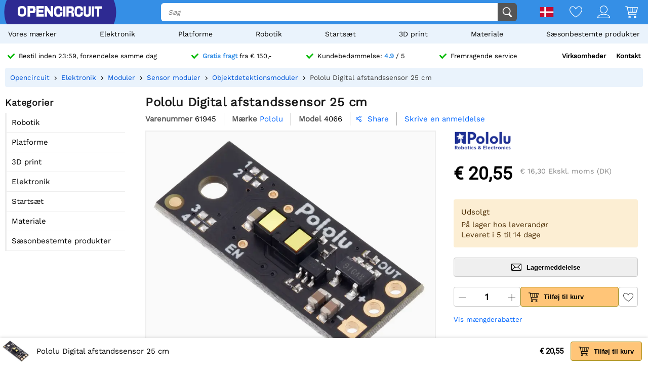

--- FILE ---
content_type: text/html; charset=utf-8
request_url: https://opencircuit.dk/product/pololu-digital-distance-sensor-25cm
body_size: 20460
content:
    <!DOCTYPE HTML><html lang="da"><head><title>Pololu Digital afstandssensor 25 cm - Opencircuit</title><meta charset="utf-8"><meta name="description" content="Pololu kompakte lidar-baserede afstandssensor er et alsidigt værktøj til objektdetektering i robotteknologi, automatisering og sikkerhedsanordninger."><meta name="robots" content="index, follow"><meta name="PageID" content="9263874"><meta name="google-site-verification" content="E7CZrGOOesKHJwWuEG0K_D3XWacCTn_8WLSBsu8IXLQ" /><link rel="search" type="application/opensearchdescription+xml" href="/opensearch.xml" title="Opencircuit Search" />  <meta name="currency" data-symbol="&#8364;" content="EUR"><link href="https://fonts.gstatic.com" rel="preconnect" crossorigin><link rel="preconnect" href="cdn.bodanius.com">   <link rel="preload" as="image" href="https://cdn.bodanius.com/media/1/316162094_pololu-digital-distance-sensor-25cm_x.jpg" imagesrcset="https://cdn.bodanius.com/media/1/316162094_pololu-digital-distance-sensor-25cm_400x.webp 400w, https://cdn.bodanius.com/media/1/316162094_pololu-digital-distance-sensor-25cm_600x.webp 600w, https://cdn.bodanius.com/media/1/316162094_pololu-digital-distance-sensor-25cm_800x.webp 800w, https://cdn.bodanius.com/media/1/316162094_pololu-digital-distance-sensor-25cm_1000x.webp 1000w" imagesizes="50vw">  <link rel="canonical" href="https://opencircuit.dk/product/pololu-digital-distance-sensor-25cm">   <link rel="alternate" href="https://opencircuit.nl/product/pololu-digital-distance-sensor-25cm" hreflang="nl">   <link rel="alternate" href="https://opencircu.it/product/pololu-digital-distance-sensor-25cm" hreflang="it">   <link rel="alternate" href="https://opencircuit.be/product/pololu-digital-distance-sensor-25cm" hreflang="nl-BE">   <link rel="alternate" href="https://opencircuit.dk/product/pololu-digital-distance-sensor-25cm" hreflang="da">   <link rel="alternate" href="https://opencircuit.es/producto/pololu-digital-distance-sensor-25cm" hreflang="es">   <link rel="alternate" href="https://opencircuit.fi/product/pololu-digital-distance-sensor-25cm" hreflang="fi">   <link rel="alternate" href="https://opencircuit.fr/produit/pololu-digital-distance-sensor-25cm" hreflang="fr">   <link rel="alternate" href="https://opencircuit.pt/product/pololu-digital-distance-sensor-25cm" hreflang="pt">   <link rel="alternate" href="https://opencircuit.se/product/pololu-digital-distance-sensor-25cm" hreflang="sv">   <link rel="alternate" href="https://opencircuit.shop/product/pololu-digital-distance-sensor-25cm" hreflang="en">  <link rel="alternate" href="https://opencircuit.shop/product/pololu-digital-distance-sensor-25cm" hreflang="x-default">    <meta property="og:site_name" content="Opencircuit"><meta property="og:description" content="Pololu kompakte lidar-baserede afstandssensor er et alsidigt værktøj til objektdetektering i robotteknologi, automatisering og sikkerhedsanordninger."><meta property="og:title" content="Pololu Digital afstandssensor 25 cm - Opencircuit"><meta property="og:type" content="website"><meta property="og:image" content="https://cdn.bodanius.com/media/1/316162094_pololu-digital-distance-sensor-25cm_x.jpg"><meta property="og:url" content="/product/pololu-digital-distance-sensor-25cm"><meta name="twitter:card" content="summary_large_image" /><meta name="twitter:site" content="@opencrcuit" /><meta name="twitter:title" content="Pololu Digital afstandssensor 25 cm - Opencircuit" /><meta name="twitter:description" content="Pololu kompakte lidar-baserede afstandssensor er et alsidigt værktøj til objektdetektering i robotteknologi, automatisering og sikkerhedsanordninger." /><meta name="twitter:image" content="https://cdn.bodanius.com/media/1/316162094_pololu-digital-distance-sensor-25cm_x.jpg" /><link rel="shortcut icon" href="/favicon.ico" type="image/x-icon"><link rel="icon" href="/favicon.ico" type="image/x-icon"><link rel="icon" href="/favicon.svg" type="image/svg+xml"><link rel="icon" type="image/png" href="/favicon-32x32.png" sizes="32x32"><link rel="icon" type="image/png" href="/favicon-16x16.png" sizes="16x16"><meta name="msapplication-TileColor" content="#da532c"><meta name="msapplication-TileImage" content="/mstile-144x144.png"><meta name="viewport" content="width=device-width, initial-scale=1"><meta property="fb:app_id" content="203429443197387"><link rel="stylesheet" type="text/css" href="/style/def/30e108278cb713e3a4fef8efc91fe621.css"><script async src="/script/def/05e2bb82622ce72122676d760202a0ca.js"></script><script type="application/ld+json">{"@context":"http://schema.org","@type":"Store","url":"https://opencircuit.dk","telephone":"","address":{"@type": "PostalAddress","addressCountry": "The Netherlands","addressLocality": "Houten","postalCode": "3991CS","streetAddress": "Kaagschip 14"},"name":"Opencircuit","image":"https://cdn.bodanius.com/media/1/0ca159731_headerlogo.svg","logo":"https://cdn.bodanius.com/media/1/0ca159731_headerlogo.svg","email":"info@opencircuit.nl","sameAs":["https://web.facebook.com/OpencircuitNL", "https://www.instagram.com/opencircuitnl", "https://www.linkedin.com/company/opencircuitnl", "https://www.youtube.com/@OpencircuitNL"],"priceRange":["$"]}</script><script type="application/ld+json">{"@context":"http://schema.org","@type":"Organization","url":"https://opencircuit.dk","logo":"https://cdn.bodanius.com/media/1/0ca159731_headerlogo.svg","potentialAction":[{"@type":"SearchAction","target":"https://opencircuit.dk/search/{search_term_string}","query-input":"required name=search_term_string"}]}</script></head><body data-page="productdetail" itemscope itemtype="http://schema.org/WebSite"><meta itemprop="url" content="https://opencircuit.dk/product/pololu-digital-distance-sensor-25cm"/><meta itemprop="image primaryImageOfPage" content="https://cdn.bodanius.com/media/1/316162094_pololu-digital-distance-sensor-25cm_x.jpg"><img height="1" width="1" style="display:none" src="https://www.facebook.com/tr?id=667873222452381&ev=PageView&noscript=1"/> <div class="PageMargin"><header class="HeaderDiv"><div class="HeaderContent"><div class="BottomHeader"><a class="HeaderImage" href="/" title="Opencircuit"><span class="big"><svg xmlns="http://www.w3.org/2000/svg" viewBox="0 0 535.4 68.9"><g class="text open" transform="translate(0,-20.8)" fill="#ee1425"><path d="m94.8 20.8h-32v68h15.1v-22.1h18.2c14-0.8 17.3-5.5 17.3-23.1 0-18.2-3.7-22.7-18.6-22.7zm-16.9 14.8h13c6.8 0 7.5 0.8 7.5 8 0 6.6-0.7 7.3-7.5 7.3h-13z"></path><path d="m90.9 35h-13.7v16.6h13.7c7.2 0 8.2-1 8.2-8 0-7.6-1-8.6-8.2-8.6zm0 15.2h-12.3v-14h12.3c6.4 0 6.8 0.6 6.8 7.4 0 6.3-0.4 6.6-6.8 6.6zm0-15.2h-13.7v16.6h13.7c7.2 0 8.2-1 8.2-8 0-7.6-1-8.6-8.2-8.6zm0 15.2h-12.3v-14h12.3c6.4 0 6.8 0.6 6.8 7.4 0 6.3-0.4 6.6-6.8 6.6zm0-15.2h-13.7v16.6h13.7c7.2 0 8.2-1 8.2-8 0-7.6-1-8.6-8.2-8.6zm0 15.2h-12.3v-14h12.3c6.4 0 6.8 0.6 6.8 7.4 0 6.3-0.4 6.6-6.8 6.6zm0-15.2h-13.7v16.6h13.7c7.2 0 8.2-1 8.2-8 0-7.6-1-8.6-8.2-8.6zm0 15.2h-12.3v-14h12.3c6.4 0 6.8 0.6 6.8 7.4 0 6.3-0.4 6.6-6.8 6.6zm4-29.4h-32v68h15v-22.1h18.2c14-0.8 17.3-5.5 17.3-23.1 0-18.2-3.7-22.7-18.6-22.7zm1.2 45h-18.9v22.4h-13.7v-66.8h31.3c14.5 0 18 4.4 18 22 0 17.3-3.3 21.7-16.7 22.6zm-5.2-31h-13.7v16.8h13.7c7.2 0 8.2-1 8.2-8 0-7.6-1-8.6-8.2-8.6zm0 15.4h-12.3v-14h12.3c6.4 0 6.8 0.6 6.8 7.4 0 6.3-0.4 6.6-6.8 6.6zm0-15.2h-13.7v16.6h13.7c7.2 0 8.2-1 8.2-8 0-7.6-1-8.6-8.2-8.6zm0 15.2h-12.3v-14h12.3c6.4 0 6.8 0.6 6.8 7.4 0 6.3-0.4 6.6-6.8 6.6zm0-15.2h-13.7v16.6h13.7c7.2 0 8.2-1 8.2-8 0-7.6-1-8.6-8.2-8.6zm0 15.2h-12.3v-14h12.3c6.4 0 6.8 0.6 6.8 7.4 0 6.3-0.4 6.6-6.8 6.6zm43.3 23v-11.4h28v-14.8h-28v-10.5h30.9v-15.7h-45.8v68h46v-15.5h-31z"></path><path d="m134.2 73.2v-11.4h28v-14.8h-28v-10.5h30.9v-15.7h-45.8v68h46v-15.5h-31zm30.3 15h-44.6v-66.7h44.5v14.3h-30.9v11.8h28v13.6h-28v12.6h31zm46.6-67.4v37.2h-0.5l-24.7-37.2h-14.3v68h15v-37h0.5l24.8 37h14.2v-68z"></path><path d="m211.1 20.8v37.2h-0.5l-24.7-37.2h-14.3v68h15v-37h0.5l24.8 37h14.2v-68zm14.3 67.4h-13.1l-24.8-37h-1.5v37h-13.7v-66.7h13.2l24.5 36.9 0.2 0.2h1.5v-37.1h13.7zm-198.7-67.4c-21.4 0-26.7 6.8-26.7 34 0 27.3 5.3 34 26.7 34 21.3 0 26.6-6.7 26.6-34 0-27.2-5.3-34-26.6-34zm0 53.7c-11 0-12.2-2-12.2-19.7s1.2-19.6 12.2-19.6 12.1 2 12.1 19.6c0 17.8-1.2 19.7-12.1 19.7z"></path></g><path class="text circuit" d="m275.3 65.9h0.1a13.8 14.4 0 0 1-0.1 0zm-5.5-26.1h14.7c0 10.6-1 17.8-4.3 22.2a13.8 14.4 0 0 1-4.9 3.8c-1.4 0.8-2.9 1.4-4.2 1.8h0.3l-2.6 0.5h0.1c-2.6 0.5-4.6 0.5-4.6 0.5-1.8 0.2-4 0.3-6.1 0.3-21.3 0-26.7-6.8-26.7-34.2 0-27.5 5.4-34.2 26.7-34.2 21.2 0 26.4 5.8 26.3 29h-14.7c0.2-13-1-14.5-11.6-14.5-10.8 0-12 2-12 19.7 0 17.8 1.2 19.8 12 19.8 10.6 0 11.8-1.6 11.6-14.7zm28.2-38c-2.7 0-5.5-0.2-8.2 0v66h14v-66.1c-1.8-0.1-4 0.1-5.8 0.2zm90.8 52.6c-10.8 0-12-2-12-19.7s1.2-19.7 12-19.7c10.6 0 11.8 1.4 11.7 14.5h14.7c0-23.1-5.2-29-26.5-29-21.2 0-26.5 6.8-26.5 34.2 0 27.3 5.3 34.2 26.6 34.2s26.5-5.9 26.3-29.1h-14.7c0.2 13.1-1 14.6-11.7 14.6zm63-52.8v39c0 12.5-0.9 13.8-9 13.8s-9-1.4-9-13.8v-39h-14v39c0 22.6 4.6 28.3 23 28.3s23-5.7 23-28.3v-39zm20 0v66.3h14v-66.4h-14zm17.7 0v15.3h16v51h13.9v-51h16v-15.4h-45.9zm-142.5 36.6c7.4-1.2 10.5-6.4 10.5-17.4 0-15.4-3.4-19.2-17.3-19.2h-29.7v66.3h14v-23.4h10.5c7.3 0 8 0.7 8 8v15.4h14.7v-16.4c0-8.5-3.7-12.4-10.6-13.3zm-10.4-7.3h-12v-15h12c6.3 0 7 0.9 7 7.4 0 6.7-0.7 7.6-7 7.6z" fill="#333"></path></svg></span><span class="small"><svg xmlns="http://www.w3.org/2000/svg" viewBox="0 0 109.5 68"><path d="M26.7 0C5.3 0 0 6.8 0 34c0 27.3 5.3 34.1 26.7 34.1 21.3 0 26.6-6.8 26.6-34C53.3 6.8 48 0 26.7 0zm0 53.7c-11 0-12.2-2-12.2-19.7s1.2-19.6 12.2-19.6 12.1 2 12.1 19.6c0 17.8-1.2 19.7-12.1 19.7z" fill="#ee1425"></path><path fill="#333" d="M100.2 64.7h.09-.19zm-5.57-25.73h14.86c0 10.5-1.02 17.5-4.36 21.85-1.34 1.62-3.02 2.91-4.92 3.78-1.49.76-2.97 1.32-4.27 1.7h.28l-2.6.57h.09c-2.69.47-4.64.47-4.64.47-1.86.19-3.99.28-6.22.28-21.45 0-26.93-6.72-26.93-33.67S61.39.39 82.84.39s26.75 5.68 26.65 28.56H94.63c.19-12.86-1.02-14.28-11.79-14.28-10.87 0-12.07 1.89-12.07 19.3 0 17.5 1.21 19.48 12.07 19.48 10.77 0 11.98-1.51 11.79-14.47z"></path></svg></span></a><div class="BottomHeaderCenter"><div class="MenuButton"><span class="fonticon">&#xe96c;</span><span>Menu</span></div><div class="Empty"></div><div class="HeaderSearch"><span><input itemprop="query-input" type="text" name="search_term_string" placeholder="Søg" autocomplete="off" data-searchurl="/search/" required></span><button><svg xmlns="http://www.w3.org/2000/svg" viewBox="0 0 1000 1000"><g><path d="M932.8,850l-201-201c56.4-67.6,90.3-154.5,90.3-249.5C822.2,184.2,647.9,10,432.7,10C217.4,10,43.2,184.2,43.2,399.5C43.2,614.7,217.4,789,432.7,789c61.1,0,119-14.1,170.5-39.1c3,4.7,6.6,9.1,10.7,13.2l203,203c32,32,84,32,116,0C964.8,934,964.8,882,932.8,850z M125.2,399.5C125.2,229.7,262.9,92,432.7,92s307.5,137.7,307.5,307.5c0,169.8-137.8,307.5-307.5,307.5C262.9,707,125.2,569.3,125.2,399.5z"></path></g></svg></button></div></div><div class="BottomHeaderRight"><div><span class="flag">  <img data-src="https://cdn.bodanius.com/resources/images/flagsvg/dk.svg" alt="da" data-hreflang="da"><span class="drop"><span>   <a href="https://opencircuit.nl" title="Hollandsk" data-hreflang="nl"><img data-src="https://cdn.bodanius.com/resources/images/flagsvg/nl.svg" alt="nl"></a>    <a href="https://opencircu.it" title="Italiensk" data-hreflang="it"><img data-src="https://cdn.bodanius.com/resources/images/flagsvg/it.svg" alt="it"></a>    <a href="https://opencircuit.be" title="Hollandsk" data-hreflang="nl-BE"><img data-src="https://cdn.bodanius.com/resources/images/flagsvg/be.svg" alt="nl-BE"></a>      <a href="https://opencircuit.es" title="Spansk" data-hreflang="es"><img data-src="https://cdn.bodanius.com/resources/images/flagsvg/es.svg" alt="es"></a>    <a href="https://opencircuit.fi" title="Finsk" data-hreflang="fi"><img data-src="https://cdn.bodanius.com/resources/images/flagsvg/fi.svg" alt="fi"></a>    <a href="https://opencircuit.fr" title="Fransk" data-hreflang="fr"><img data-src="https://cdn.bodanius.com/resources/images/flagsvg/fr.svg" alt="fr"></a>    <a href="https://opencircuit.pt" title="Portugisisk" data-hreflang="pt"><img data-src="https://cdn.bodanius.com/resources/images/flagsvg/pt.svg" alt="pt"></a>    <a href="https://opencircuit.se" title="Svensk" data-hreflang="sv"><img data-src="https://cdn.bodanius.com/resources/images/flagsvg/se.svg" alt="sv"></a>    <a href="https://opencircuit.shop" title="Engelsk " data-hreflang="en"><img data-src="https://cdn.bodanius.com/resources/images/flagsvg/en.svg" alt="en"></a>   </span></span></span><a href="/wishlist" title="Ønskeliste" class="Link"><svg xmlns="http://www.w3.org/2000/svg" viewBox="0 0 180 160">
  <path fill-rule="evenodd" d="M84.316 21.159C88.03 25.614 90 28.998 90 28.998s1.97-3.384 5.684-7.84C102.843 12.569 116.483 0 135 0c28.125 0 45 25 45 50 0 50-88.875 110-90 110S0 100 0 50C0 24.994 16.875 0 45 0c18.517 0 32.157 12.57 39.316 21.159zM90 46.966l-7.733-13.29-.004-.007-.005-.008v-.001a32.877 32.877 0 00-.543-.863 55.928 55.928 0 00-1.973-2.819 66.754 66.754 0 00-7.798-8.76C65.064 14.771 55.9 9.143 45 9.143 23.269 9.143 9 28.465 9 50c0 9.88 4.463 21.19 12.38 33.191 7.827 11.863 18.44 23.516 29.347 33.882 10.87 10.331 21.808 19.173 30.102 25.431a287.655 287.655 0 009.171 6.66 287.655 287.655 0 009.17-6.66c8.295-6.258 19.233-15.1 30.103-25.431 10.908-10.366 21.52-22.019 29.346-33.882C166.537 71.191 171 59.881 171 50c0-21.53-14.269-40.857-36-40.857-10.901 0-20.065 5.628-26.944 12.076a66.698 66.698 0 00-7.798 8.76 55.755 55.755 0 00-1.972 2.82 32.486 32.486 0 00-.543.862l-.001.001-.005.008-.003.006c0 .001 0 0 0 0L90 46.966z"/>
</svg></a><a href="/inloggen" title="Kontooversigt" class="Link"><svg xmlns="http://www.w3.org/2000/svg" viewBox="0 0 160 160">
  <path fill-rule="evenodd" d="M129 49c0 27.062-21.938 49-49 49S31 76.062 31 49 52.938 0 80 0s49 21.938 49 49zm-8 0c0 22.644-18.356 41-41 41S39 71.644 39 49 57.356 8 80 8s41 18.356 41 41zM160 152.298c0 7.704-34.943 7.703-78.375 7.702h-3.25C34.943 160.001 0 160.002 0 152.298 0 125.624 35.818 106 80 106s80 19.624 80 46.298zm-8.363-3.232l.108-.029c-1.294-8.234-7.524-16.33-19.134-22.938C119.587 118.686 101.019 114 80 114s-39.587 4.686-52.61 12.099c-11.611 6.608-17.84 14.704-19.135 22.938l.108.029c3.247.873 8.448 1.556 15.593 2.025 13.854.91 33.01.909 54.652.909h2.784c21.642 0 40.798.001 54.652-.909 7.145-.469 12.346-1.152 15.593-2.025z"/>
</svg></a><a href="/shoppingcart" title="Indkøbskurv" class="Link"><svg xmlns="http://www.w3.org/2000/svg" viewBox="0 0 32 32"><path d="M31.914 5.4l-2.914 11.6c0 0.139-0.028 0.27-0.078 0.389-0.102 0.24-0.293 0.432-0.532 0.533-0.12 0.051-0.252 0.078-0.39 0.078h-19l0.8 4h17.2c0.553 0 1 0.447 1 1s-0.447 1-1 1h-18c-0.553 0-1-0.447-1-1l-3.8-19h-3.2c-0.552 0-1-0.448-1-1s0.448-1 1-1h4c0.553 0 1 0.448 1 1l0.2 1h24.8c0.553 0 1 0.448 1 1 0 0.143-0.032 0.277-0.086 0.4zM8.6 16h3.4v-10h-5.4l2 10zM18 6h-5v10h5v-10zM24 6h-5v10h5v-10zM25 6v10h2.253l2.533-10h-4.786zM11 26c1.657 0 3 1.344 3 3s-1.343 3-3 3-3-1.344-3-3 1.343-3 3-3zM11 30c0.553 0 1-0.447 1-1s-0.447-1-1-1-1 0.447-1 1 0.447 1 1 1zM25 26c1.657 0 3 1.344 3 3s-1.343 3-3 3-3-1.344-3-3 1.343-3 3-3zM25 30c0.553 0 1-0.447 1-1s-0.447-1-1-1-1 0.447-1 1 0.447 1 1 1z"></path></svg><span data-shoppingamount class="ShoppingcartAmount hidden"></span></a></div></div></div></div><nav><ul class="Mainlist">   <li data-listid="brand"><a href="/brands" data-ajax="true">Vores m&aelig;rker</a></li>  <li data-listid="cat_1655"><a href="/list/elektronica" data-ajax="true">Elektronik</a></li>  <li data-listid="cat_1986"><a href="/list/platformen" data-ajax="true">Platforme</a></li>  <li data-listid="cat_1706"><a href="/list/robotics" data-ajax="true">Robotik</a></li>  <li data-listid="cat_1710"><a href="/list/starter-packs-and-kits" data-ajax="true">Starts&aelig;t</a></li>  <li data-listid="cat_1709"><a href="/list/3d-printing" data-ajax="true">3D print</a></li>  <li data-listid="cat_1652"><a href="/list/materiaal" data-ajax="true">Materiale</a></li>  <li data-listid="cat_2292"><a href="/list/seasonal-products" data-ajax="true">S&aelig;sonbestemte produkter</a></li>  </ul></nav></header>   <div id="MainDiv" class="MainPanel">  <div class="footer_usp header_usp"><div>    <a href="/orderinginformation"><svg class="icon" aria-hidden="true" width="16" height="16" viewBox="0 0 32 32" focusable="false"><path d="M15.1 26.3a3.2 3.2 0 0 1-4.6 0L1 16.3a3.5 3.5 0 0 1 0-4.7 3.2 3.2 0 0 1 4.6 0l7.3 7.6L26.5 5A3.2 3.2 0 0 1 31 5a3.5 3.5 0 0 1 0 4.7L15 26.3z"></path></svg><span>Bestil inden 23:59, forsendelse samme dag</span></a>   <a href="/orderinginformation"><svg class="icon" aria-hidden="true" width="16" height="16" viewBox="0 0 32 32" focusable="false"><path d="M15.1 26.3a3.2 3.2 0 0 1-4.6 0L1 16.3a3.5 3.5 0 0 1 0-4.7 3.2 3.2 0 0 1 4.6 0l7.3 7.6L26.5 5A3.2 3.2 0 0 1 31 5a3.5 3.5 0 0 1 0 4.7L15 26.3z"></path></svg><span><b>Gratis fragt</b> fra &#8364; 150,-</span></a>    <a href="/ratings"><svg class="icon" aria-hidden="true" width="16" height="16" viewBox="0 0 32 32" focusable="false"><path d="M15.1 26.3a3.2 3.2 0 0 1-4.6 0L1 16.3a3.5 3.5 0 0 1 0-4.7 3.2 3.2 0 0 1 4.6 0l7.3 7.6L26.5 5A3.2 3.2 0 0 1 31 5a3.5 3.5 0 0 1 0 4.7L15 26.3z"></path></svg><span>Kundebedømmelse: <b>4.9</b> / 5</span></a>  <a href="/kontakt"><svg class="icon" aria-hidden="true" width="16" height="16" viewBox="0 0 32 32" focusable="false"><path d="M15.1 26.3a3.2 3.2 0 0 1-4.6 0L1 16.3a3.5 3.5 0 0 1 0-4.7 3.2 3.2 0 0 1 4.6 0l7.3 7.6L26.5 5A3.2 3.2 0 0 1 31 5a3.5 3.5 0 0 1 0 4.7L15 26.3z"></path></svg><span>Fremragende service</span></a><span><a href="/businesses">Virksomheder</a><a href="/kontakt">Kontakt</a></span></div></div> <div class="ProductBreadcrumb"><span class="Content"><ol itemscope itemtype="http://schema.org/BreadcrumbList"><li itemprop="itemListElement" itemscope itemtype="http://schema.org/ListItem"><a href="/" data-ajax="true" itemscope itemtype="http://schema.org/Thing" itemprop="item" itemid="/"><span itemprop="name">Opencircuit</span></a><meta itemprop="position" content="1"></li>  <li itemprop="itemListElement" itemscope itemtype="http://schema.org/ListItem"><a href="/list/elektronica" data-ajax="true" itemscope itemtype="http://schema.org/Thing" itemprop="item" itemid="/list/elektronica"><span itemprop="name">Elektronik</span></a><meta itemprop="position" content="6"></li>  <li itemprop="itemListElement" itemscope itemtype="http://schema.org/ListItem"><a href="/list/modules" data-ajax="true" itemscope itemtype="http://schema.org/Thing" itemprop="item" itemid="/list/modules"><span itemprop="name">Moduler</span></a><meta itemprop="position" content="5"></li>  <li itemprop="itemListElement" itemscope itemtype="http://schema.org/ListItem"><a href="/list/sensor-modules" data-ajax="true" itemscope itemtype="http://schema.org/Thing" itemprop="item" itemid="/list/sensor-modules"><span itemprop="name">Sensor moduler</span></a><meta itemprop="position" content="4"></li>  <li itemprop="itemListElement" itemscope itemtype="http://schema.org/ListItem"><a href="/list/object-detectie-modules" data-ajax="true" itemscope itemtype="http://schema.org/Thing" itemprop="item" itemid="/list/object-detectie-modules"><span itemprop="name">Objektdetektionsmoduler</span></a><meta itemprop="position" content="3"></li>  <li itemprop="itemListElement" itemscope itemtype="http://schema.org/ListItem"><a href="/product/pololu-digital-distance-sensor-25cm" data-ajax="true" itemscope itemtype="http://schema.org/Thing" itemprop="item" itemid="/product/pololu-digital-distance-sensor-25cm"><span itemprop="name">Pololu Digital afstandssensor 25 cm</span></a><meta itemprop="position" content="2"></li>  </ol></span></div> <div class="Table"> <nav class="LeftMenu account_panel"><div class="GroupsMenu Mobile LinkList"><h2>Konto</h2><ul><li data-arrow="true"><a href="/account"><span class="fonticon"></span><span>Kontooversigt</span></a></li></ul></div>   <div class="GroupsMenu CategoryList"><h2>Kategorier</h2><ul>       <li><span class="NoSelect" data-ecm="1706">Robotik</span>  </li>        <li><span class="NoSelect" data-ecm="1986">Platforme</span>  </li>          <li><span class="NoSelect" data-ecm="1709">3D print</span>  </li>        <li><span class="NoSelect" data-ecm="1655">Elektronik</span>  </li>        <li><span class="NoSelect" data-ecm="1710">Starts&aelig;t</span>  </li>        <li><span class="NoSelect" data-ecm="1652">Materiale</span>  </li>        <li><span class="NoSelect" data-ecm="2292">S&aelig;sonbestemte produkter</span>  </li>    </ul></div> <div class="GroupsMenu">  </div></nav> <section class="ContentWidgets" itemscope itemtype="https://schema.org/Product"><div class="ProductInfoContainer ProductPage " data-pagejs="|productpage|5b77f"><meta itemprop="url" content="/product/pololu-digital-distance-sensor-25cm"><meta itemprop="productid" content="61945"><meta itemprop="image" content="https://cdn.bodanius.com/media/1/316162094_pololu-digital-distance-sensor-25cm_900x600.jpg">    <h1 itemprop="name" title="Pololu Digital afstandssensor 25 cm"><span> Pololu Digital afstandssensor 25 cm </span></h1><div class="ProductHeader"><span class="label"> Varenummer </span><span itemprop="sku"> 61945 </span>   <span class="label"> Mærke </span><a href="/brand/pololu" class="blue" itemprop="brand" itemtype="https://schema.org/Brand" itemscope><span itemprop="name">Pololu<span></a>  <span class="label"> Model </span><span itemprop="mpn"> 4066 </span>    <span class="ShareDialog" data-objtype="3" data-objid="61945"><span class="fonticon"> &#xe993; </span> Share </span> <a class="ProductRating blue" href="#leavereview">  <span>Skrive en anmeldelse</span>  </a>  </div><div class="ProductIntro"><div class="Image">             <div class="ImagePreview"><img src="https://cdn.bodanius.com/media/1/316162094_pololu-digital-distance-sensor-25cm_x.jpg" srcset="https://cdn.bodanius.com/media/1/316162094_pololu-digital-distance-sensor-25cm_400x.webp 400w, https://cdn.bodanius.com/media/1/316162094_pololu-digital-distance-sensor-25cm_600x.webp 600w, https://cdn.bodanius.com/media/1/316162094_pololu-digital-distance-sensor-25cm_800x.webp 800w, https://cdn.bodanius.com/media/1/316162094_pololu-digital-distance-sensor-25cm_1000x.webp 1000w" sizes="50vw" alt="Pololu Digital afstandssensor 25 cm" data-imagesetpreview="product_images_61945"><div class="PreviewOverlay"></div></div>  <ul class="ImageStrip">  <li><a href="https://cdn.bodanius.com/media/1/316162094_pololu-digital-distance-sensor-25cm_x.jpg" target="_blank" data-imageset="product_images_61945" data-imgprev="https://cdn.bodanius.com/media/1/316162094_pololu-digital-distance-sensor-25cm_x.jpg" data-imageid="162094" title="Pololu Digital afstandssensor 25 cm" data-background="https://cdn.bodanius.com/media/1/316162094_pololu-digital-distance-sensor-25cm_x.jpg"></a></li>  <li><a href="https://cdn.bodanius.com/media/1/a8c144328_pololu-distance-sensor-pulse-width-output_x.jpg" target="_blank" data-imageset="product_images_61945" data-imgprev="https://cdn.bodanius.com/media/1/a8c144328_pololu-distance-sensor-pulse-width-output_x.jpg" data-imageid="144328" title="Pololu Digital afstandssensor 25 cm" data-background="https://cdn.bodanius.com/media/1/a8c144328_pololu-distance-sensor-pulse-width-output_x.jpg"></a></li>  <li><a href="https://cdn.bodanius.com/media/1/bc7144332_pololu-distance-sensor-pulse-width-output_x.jpg" target="_blank" data-imageset="product_images_61945" data-imgprev="https://cdn.bodanius.com/media/1/bc7144332_pololu-distance-sensor-pulse-width-output_x.jpg" data-imageid="144332" title="Pololu Digital afstandssensor 25 cm" data-background="https://cdn.bodanius.com/media/1/bc7144332_pololu-distance-sensor-pulse-width-output_x.jpg"></a></li>  <li><a href="https://cdn.bodanius.com/media/1/96f162095_pololu-digital-distance-sensor-25cm_x.jpg" target="_blank" data-imageset="product_images_61945" data-imgprev="https://cdn.bodanius.com/media/1/96f162095_pololu-digital-distance-sensor-25cm_x.jpg" data-imageid="162095" title="Pololu Digital afstandssensor 25 cm" data-background="https://cdn.bodanius.com/media/1/96f162095_pololu-digital-distance-sensor-25cm_x.jpg"></a></li>  <li><a href="https://cdn.bodanius.com/media/1/105162096_pololu-digital-distance-sensor-25cm_x.jpg" target="_blank" data-imageset="product_images_61945" data-imgprev="https://cdn.bodanius.com/media/1/105162096_pololu-digital-distance-sensor-25cm_x.jpg" data-imageid="162096" title="Pololu Digital afstandssensor 25 cm" data-background="https://cdn.bodanius.com/media/1/105162096_pololu-digital-distance-sensor-25cm_x.jpg"></a></li>  <li><a href="https://cdn.bodanius.com/media/1/7f7162097_pololu-digital-distance-sensor-25cm_x.jpg" target="_blank" data-imageset="product_images_61945" data-imgprev="https://cdn.bodanius.com/media/1/7f7162097_pololu-digital-distance-sensor-25cm_x.jpg" data-imageid="162097" title="Pololu Digital afstandssensor 25 cm" data-background="https://cdn.bodanius.com/media/1/7f7162097_pololu-digital-distance-sensor-25cm_x.jpg"></a></li>  <li><a href="https://cdn.bodanius.com/media/1/02b144341_pololu-distance-sensor-pulse-width-output_x.jpg" target="_blank" data-imageset="product_images_61945" data-imgprev="https://cdn.bodanius.com/media/1/02b144341_pololu-distance-sensor-pulse-width-output_x.jpg" data-imageid="144341" title="Pololu Digital afstandssensor 25 cm" data-background="https://cdn.bodanius.com/media/1/02b144341_pololu-distance-sensor-pulse-width-output_x.jpg"></a></li>  <li><a href="https://cdn.bodanius.com/media/1/f1e144017_a-camera-no-ir-filter-shows-infrared-light_x.jpg" target="_blank" data-imageset="product_images_61945" data-imgprev="https://cdn.bodanius.com/media/1/f1e144017_a-camera-no-ir-filter-shows-infrared-light_x.jpg" data-imageid="144017" title="Pololu Digital afstandssensor 25 cm" data-background="https://cdn.bodanius.com/media/1/f1e144017_a-camera-no-ir-filter-shows-infrared-light_x.jpg"></a></li>  <li><a href="https://cdn.bodanius.com/media/1/f8a162098_pololu-digital-distance-sensor-25cm_x.jpg" target="_blank" data-imageset="product_images_61945" data-imgprev="https://cdn.bodanius.com/media/1/f8a162098_pololu-digital-distance-sensor-25cm_x.jpg" data-imageid="162098" title="Pololu Digital afstandssensor 25 cm" data-background="https://cdn.bodanius.com/media/1/f8a162098_pololu-digital-distance-sensor-25cm_x.jpg"></a></li>  <li><a href="https://cdn.bodanius.com/media/1/a01144019_comparison-a-pololu-carrier-sharp-gp2y0d8x_x.jpg" target="_blank" data-imageset="product_images_61945" data-imgprev="https://cdn.bodanius.com/media/1/a01144019_comparison-a-pololu-carrier-sharp-gp2y0d8x_x.jpg" data-imageid="144019" title="Pololu Digital afstandssensor 25 cm" data-background="https://cdn.bodanius.com/media/1/a01144019_comparison-a-pololu-carrier-sharp-gp2y0d8x_x.jpg"></a></li>  <li><a href="https://cdn.bodanius.com/media/1/43d144020_comparison-a-pololu-carrier-sharp-gp2y0d8x_x.jpg" target="_blank" data-imageset="product_images_61945" data-imgprev="https://cdn.bodanius.com/media/1/43d144020_comparison-a-pololu-carrier-sharp-gp2y0d8x_x.jpg" data-imageid="144020" title="Pololu Digital afstandssensor 25 cm" data-background="https://cdn.bodanius.com/media/1/43d144020_comparison-a-pololu-carrier-sharp-gp2y0d8x_x.jpg"></a></li>  <li><a href="https://cdn.bodanius.com/media/1/807144021_comparison-a-pololu-carrier-sharp-gp2y0d8x_x.jpg" target="_blank" data-imageset="product_images_61945" data-imgprev="https://cdn.bodanius.com/media/1/807144021_comparison-a-pololu-carrier-sharp-gp2y0d8x_x.jpg" data-imageid="144021" title="Pololu Digital afstandssensor 25 cm" data-background="https://cdn.bodanius.com/media/1/807144021_comparison-a-pololu-carrier-sharp-gp2y0d8x_x.jpg"></a></li>  </ul><br><br><br>    <div class="tab-container" data-producttabid="61945"><h2 class="Homeheader Tabs NoSelect">  <span data-field="desc" class="Selected"> Beskrivelse </span>    </h2><div class="tab-content"><div data-field="desc" itemprop="description" class="ProductDescription ckcontent"> Pololu kompakte lidar-baserede afstandssensor er designet til at identificere tilstedeværelsen af genstande inden for et område på op til 25 cm. Denne sensor er udstyret med en enkelt digital udgang, der kører lavt, når en genstand detekteres, ellers forbliver den høj. Denne sensor fungerer på et indgangsspændingsområde på 3,0V til 5,5V og er meget alsidig. Dens 2,54 mm stiftafstand er kompatibel med standard loddefri breadboards og 2,54 mm perfboards, hvilket gør den til en letanvendelig tilføjelse til ethvert projekt.<p>Pololu afstandssensoren er perfekt til en række applikationer. Den kan bruges i robotteknologi til registrering og undgåelse af forhindringer, i automatiseringssystemer til genkendelse af objekter eller i sikkerhedsanordninger til at udløse en alarm, når en genstand kommer inden for en vis afstand. Dens kompakte størrelse og lave strømkrav gør den velegnet til bærbare og batteridrevne applikationer, mens dens robuste design sikrer pålidelig drift selv i barske miljøer.</p><p>En af de unikke egenskaber ved denne sensor er dens digitale udgang, som giver en direkte indikation af objektdetektion. Dette eliminerer behovet for kompleks signalbehandling, hvilket gør det nemmere at integrere i dine projekter. Dens brede indgangsspændingsområde gør det også muligt at arbejde med en række forskellige strømkilder, hvilket øger dens fleksibilitet.</p><p>Samlet set tilbyder Pololu afstandssensoren en enkel, pålidelig og alsidig løsning til genstandsdetektering. Dens brugervenlige design, kombineret med dens robuste ydeevne, gør den til et fremragende valg til en lang række applikationer.</p> </div></div></div>     <h2 class="Homeheader"> Ejendomme </h2><div class="PackedSales"><div class="ProductPropertytitle">Brand information</div><table class="ProductPropertyTable">  <tr><td>Mærke</td><td>  <a href="/brand/pololu">Pololu</a>  </td></tr>  <tr><td>Model</td><td>4066</td></tr>    </table>   </div>   </div><div class="Attributes"><div>   <div class="ProductBrand"><a href="/brand/pololu" class="BrandImg"><img src="[data-uri]" data-src="https://cdn.bodanius.com/media/1/12C134736_0j7078.1200x600_x.png" height="40" width="115" alt="Pololu" title="Pololu"></a></div>   <div class="ProductBrand"><div class="PriceContainer"><span class="PriceDisplay" id="productprice">&#8364; 20,55</span><span class="PriceEXDisplay"><span id="productexprice" data-vat="16.3">&#8364; 16,30</span> Ekskl. moms (DK)</span></div>    </div>   <span class="productstock">  <span class="title">Udsolgt</span>     <span class="desc">På lager hos leverandør<br>Leveret i 5 til 14 dage</span>   </span>     <button type="button" class="btn_stocknotify " title="Send mig en e-mail, når dette produkt er tilbage på lager."><svg xmlns="http://www.w3.org/2000/svg" width="160" height="160" viewBox="0 0 160 160">
  <path fill-rule="evenodd" d="M0 35c0-5.523 4.477-10 10-10h140c5.523 0 10 4.477 10 10v90c0 5.523-4.477 10-10 10H10c-5.523 0-10-4.477-10-10V35zm76.121 50.563L14.181 33H145.82L83.879 85.563a5.993 5.993 0 01-7.758 0zm30.989-9.212L152 38.258v83.067l-44.89-44.974zM89.05 91.676l11.934-10.127L146.351 127H13.649l45.367-45.451L70.95 91.676a13.983 13.983 0 0018.1 0zM8 38.257l44.89 38.094L8 121.325V38.258z"/>
</svg><span>Lagermeddelelse</span></span></button>        <div class="addshoppingcartrow">  <span class="productamount"><span class="sub"><svg xmlns="http://www.w3.org/2000/svg" viewBox="0 0 160 160">
  <path d="M0 80a4 4 0 014-4h152a4 4 0 010 8H4a4 4 0 01-4-4z"/>
</svg>
</span><span><input id="productamount" type="text" value="1" data-min="1" data-max="9999" /></span><span class="add"><svg xmlns="http://www.w3.org/2000/svg" viewBox="0 0 160 160">
  <path d="M84 4a4 4 0 00-8 0v72H4a4 4 0 000 8h72v72a4 4 0 008 0V84h72a4 4 0 000-8H84V4z"/>
</svg>
</span></span> <button type="button" class="Checkout YellowButton" title="Tilføj til indkøbskurv" data-productid="61945" data-price="20.55" data-vat="26.00" data-image="https://cdn.bodanius.com/media/1/316162094_pololu-digital-distance-sensor-25cm_120x120.jpg"><svg xmlns="http://www.w3.org/2000/svg" viewBox="0 0 32 32"><path d="M31.914 5.4l-2.914 11.6c0 0.139-0.028 0.27-0.078 0.389-0.102 0.24-0.293 0.432-0.532 0.533-0.12 0.051-0.252 0.078-0.39 0.078h-19l0.8 4h17.2c0.553 0 1 0.447 1 1s-0.447 1-1 1h-18c-0.553 0-1-0.447-1-1l-3.8-19h-3.2c-0.552 0-1-0.448-1-1s0.448-1 1-1h4c0.553 0 1 0.448 1 1l0.2 1h24.8c0.553 0 1 0.448 1 1 0 0.143-0.032 0.277-0.086 0.4zM8.6 16h3.4v-10h-5.4l2 10zM18 6h-5v10h5v-10zM24 6h-5v10h5v-10zM25 6v10h2.253l2.533-10h-4.786zM11 26c1.657 0 3 1.344 3 3s-1.343 3-3 3-3-1.344-3-3 1.343-3 3-3zM11 30c0.553 0 1-0.447 1-1s-0.447-1-1-1-1 0.447-1 1 0.447 1 1 1zM25 26c1.657 0 3 1.344 3 3s-1.343 3-3 3-3-1.344-3-3 1.343-3 3-3zM25 30c0.553 0 1-0.447 1-1s-0.447-1-1-1-1 0.447-1 1 0.447 1 1 1z"></path></svg><span> Tilføj til kurv </span></button>  <span data-wishlist="61945" data-wishlisted="" class="Wishlist NoSelect"><svg xmlns="http://www.w3.org/2000/svg" viewBox="0 0 180 160">
  <path fill-rule="evenodd" d="M84.316 21.159C88.03 25.614 90 28.998 90 28.998s1.97-3.384 5.684-7.84C102.843 12.569 116.483 0 135 0c28.125 0 45 25 45 50 0 50-88.875 110-90 110S0 100 0 50C0 24.994 16.875 0 45 0c18.517 0 32.157 12.57 39.316 21.159zM90 46.966l-7.733-13.29-.004-.007-.005-.008v-.001a32.877 32.877 0 00-.543-.863 55.928 55.928 0 00-1.973-2.819 66.754 66.754 0 00-7.798-8.76C65.064 14.771 55.9 9.143 45 9.143 23.269 9.143 9 28.465 9 50c0 9.88 4.463 21.19 12.38 33.191 7.827 11.863 18.44 23.516 29.347 33.882 10.87 10.331 21.808 19.173 30.102 25.431a287.655 287.655 0 009.171 6.66 287.655 287.655 0 009.17-6.66c8.295-6.258 19.233-15.1 30.103-25.431 10.908-10.366 21.52-22.019 29.346-33.882C166.537 71.191 171 59.881 171 50c0-21.53-14.269-40.857-36-40.857-10.901 0-20.065 5.628-26.944 12.076a66.698 66.698 0 00-7.798 8.76 55.755 55.755 0 00-1.972 2.82 32.486 32.486 0 00-.543.862l-.001.001-.005.008-.003.006c0 .001 0 0 0 0L90 46.966z"/>
</svg></span>  </div><div class="productdetailfooter"><div><span><img data-src="https://cdn.bodanius.com/media/1/316162094_pololu-digital-distance-sensor-25cm_120x120.jpg"></span><span><span class="ptitle">Pololu Digital afstandssensor 25 cm</span>    </span><span>&#8364; 20,55</span><span><button type="button" class="Checkout YellowButton" data-image="https://cdn.bodanius.com/media/1/316162094_pololu-digital-distance-sensor-25cm_120x120.jpg" title="Tilføj til indkøbskurv" data-productid="61945"><svg xmlns="http://www.w3.org/2000/svg" viewBox="0 0 32 32"><path d="M31.914 5.4l-2.914 11.6c0 0.139-0.028 0.27-0.078 0.389-0.102 0.24-0.293 0.432-0.532 0.533-0.12 0.051-0.252 0.078-0.39 0.078h-19l0.8 4h17.2c0.553 0 1 0.447 1 1s-0.447 1-1 1h-18c-0.553 0-1-0.447-1-1l-3.8-19h-3.2c-0.552 0-1-0.448-1-1s0.448-1 1-1h4c0.553 0 1 0.448 1 1l0.2 1h24.8c0.553 0 1 0.448 1 1 0 0.143-0.032 0.277-0.086 0.4zM8.6 16h3.4v-10h-5.4l2 10zM18 6h-5v10h5v-10zM24 6h-5v10h5v-10zM25 6v10h2.253l2.533-10h-4.786zM11 26c1.657 0 3 1.344 3 3s-1.343 3-3 3-3-1.344-3-3 1.343-3 3-3zM11 30c0.553 0 1-0.447 1-1s-0.447-1-1-1-1 0.447-1 1 0.447 1 1 1zM25 26c1.657 0 3 1.344 3 3s-1.343 3-3 3-3-1.344-3-3 1.343-3 3-3zM25 30c0.553 0 1-0.447 1-1s-0.447-1-1-1-1 0.447-1 1 0.447 1 1 1z"></path></svg><span> Tilføj til kurv </span></button></span>  <span data-wishlist="61945" data-wishlisted="" class="Wishlist NoSelect"><svg xmlns="http://www.w3.org/2000/svg" viewBox="0 0 180 160">
  <path fill-rule="evenodd" d="M84.316 21.159C88.03 25.614 90 28.998 90 28.998s1.97-3.384 5.684-7.84C102.843 12.569 116.483 0 135 0c28.125 0 45 25 45 50 0 50-88.875 110-90 110S0 100 0 50C0 24.994 16.875 0 45 0c18.517 0 32.157 12.57 39.316 21.159zM90 46.966l-7.733-13.29-.004-.007-.005-.008v-.001a32.877 32.877 0 00-.543-.863 55.928 55.928 0 00-1.973-2.819 66.754 66.754 0 00-7.798-8.76C65.064 14.771 55.9 9.143 45 9.143 23.269 9.143 9 28.465 9 50c0 9.88 4.463 21.19 12.38 33.191 7.827 11.863 18.44 23.516 29.347 33.882 10.87 10.331 21.808 19.173 30.102 25.431a287.655 287.655 0 009.171 6.66 287.655 287.655 0 009.17-6.66c8.295-6.258 19.233-15.1 30.103-25.431 10.908-10.366 21.52-22.019 29.346-33.882C166.537 71.191 171 59.881 171 50c0-21.53-14.269-40.857-36-40.857-10.901 0-20.065 5.628-26.944 12.076a66.698 66.698 0 00-7.798 8.76 55.755 55.755 0 00-1.972 2.82 32.486 32.486 0 00-.543.862l-.001.001-.005.008-.003.006c0 .001 0 0 0 0L90 46.966z"/>
</svg></span>  </div></div>     <span class="VolumepricesButton blue">Vis mængderabatter</span><ul class="Volumeprices hidden">  <li data-amount="10"> <span>Købe <b>10</b> pieces for <span class="Price">€ 20,12</span> pr piece</span><span class="Discount">2 % rabat</span> </li>  <li data-amount="25"> <span>Købe <b>25</b> pieces for <span class="Price">€ 19,73</span> pr piece</span><span class="Discount">4 % rabat</span> </li>  <li data-amount="50"> <span>Købe <b>50</b> pieces for <span class="Price">€ 19,35</span> pr piece</span><span class="Discount">6 % rabat</span> </li>  <li data-amount="100"> <span>Købe <b>100</b> pieces for <span class="Price">€ 18,96</span> pr piece</span><span class="Discount">8 % rabat</span> </li>  <li data-amount="500"> <span>Købe <b>500</b> pieces for <span class="Price">€ 18,57</span> pr piece</span><span class="Discount">10 % rabat</span> </li>  </ul>   <span class="promotable">   <a href="/orderinginformation"> <svg viewBox="0 0 1e3 1e3" xmlns="http://www.w3.org/2000/svg">
<g transform="translate(0 511) scale(.1 -.1)"><path d="m2565.6 3363.1c-216.3-38.3-394.3-116.8-581.9-262.3l-55.5-42.1 633.6-1.9c413.5 0 654.7-7.7 694.9-21.1 84.2-30.6 126.3-112.9 97.6-199.1-11.5-36.4-32.5-72.7-44-80.4-13.4-9.6-719.8-19.1-1569.7-24.9l-1548.6-9.5-45.9-53.6c-59.3-68.9-59.3-149.3 0-218.2l45.9-53.6 662.3-5.7 662.3-5.8-162.7-323.5-162.7-325.4h1104.5l40.2-44c42.1-44 55.5-130.2 30.6-195.3-32.5-84.2-63.2-86.1-1146.6-86.1h-1026l-45.9-47.9c-67-65.1-63.2-149.3 7.7-222.1l55.5-55.5h647l-157-310.1c-88.1-172.3-158.9-317.8-160.8-325.4 0-9.6 245-15.3 545.6-15.3h547.5l45.9-47.9c65.1-63.2 65.1-166.5 0-229.7l-45.9-47.9h-698.8c-478.6 0-714-7.7-746.6-21.1-97.6-45.9-111-193.3-24.9-260.3l45.9-32.5-45.9-132.1c-97.6-279.5-74.7-597.2 65.1-880.6 132.1-264.2 509.2-568.5 708.3-568.5 78.5 0 158.9 70.8 158.9 139.7 0 86.1 76.6 348.4 143.6 490 352.2 744.8 1213.6 1114.2 1979.3 853.9 595.3-202.9 1024.1-714 1112.2-1326.6 11.5-84.2 30.6-137.8 59.3-168.5l42.1-45.9h1137l40.2 44c28.7 30.6 49.8 93.8 70.8 206.7 15.3 88.1 44 210.6 65.1 271.8 164.8 476.8 566.7 867.3 1054.9 1024.3 861.4 277.6 1787.9-214.4 2048.3-1087.3 47.9-160.8 76.6-201 147.4-220.1 120.6-28.7 143.6 1.9 400.1 513 340.7 675.7 419.2 897.8 478.6 1334.2 55.5 421.1 23 687.2-114.9 966.7-47.9 95.7-126.3 216.3-174.2 271.8-78.5 88.1-1661.6 1412.7-1952.5 1632.9-126.3 93.8-281.4 170.4-459.4 224-107.2 30.6-268 34.5-2316.3 36.4-1209.9 1.8-2241.7-3.9-2291.5-11.6zm5317.8-1740.1c863.3-648.9 1020.3-773.4 1031.8-823.1 13.4-65.1-28.7-162.7-80.4-183.8-19.1-7.7-566.6-51.7-1217.5-97.6-1098.8-80.4-1188.8-84.2-1230.8-55.5-97.6 63.2-97.6 70.8 78.5 955.2 90 453.7 174.2 848 185.7 878.6 24.9 65.1 63.2 88.1 147.4 90 57.4 0 201-101.4 1085.3-763.8z"/><path d="m2445-572.6c-72.7-15.3-216.3-67-315.8-116.8-507.3-246.9-802.1-825-702.5-1374.4 38.3-208.7 95.7-348.4 206.7-516.8 384.8-572.4 1152.4-744.6 1753.5-390.5 147.4 88.1 361.8 306.3 451.8 457.5 120.6 208.6 172.3 396.3 174.2 641.3 1.9 254.6-23 365.6-135.9 601.1-72.7 151.2-112.9 206.8-243.1 336.9-128.3 128.3-187.6 172.3-336.9 245-287.2 139.7-557.2 178-852 116.7z"/><path d="m7020.1-572.6c-72.7-15.3-216.3-67-315.8-116.8-149.3-72.7-208.7-116.8-336.9-245-130.2-130.2-170.4-185.7-243.1-336.9-112.9-235.4-137.8-346.5-135.9-601.1 1.9-245 53.6-432.6 174.2-641.3 90-151.2 304.4-369.5 451.8-457.5 415.4-245 936.1-245 1349.5 1.9 137.8 82.3 359.9 304.4 442.2 442.2 312 526.4 227.8 1171.5-208.7 1604.1-310.1 308.3-748.5 438.5-1177.3 350.4z"/></g>
</svg><span> Sendes fra  <span data-ship="11.5" class="price hilight">&#8364; 11,50</span><span class="Country"> (DK)</span>  </span></a><a href="/returnpolicy"> <svg xmlns="http://www.w3.org/2000/svg" viewBox="0 0 1000 1000"><g><path d="M486.7,203.9L487.9,10L93.6,336l390.1,330.2l1.2-185.2c389.6,52.8,221.3,287-0.7,509C1253.3,488.3,795.8,257.1,486.7,203.9"/></g></svg><span>30 dages afkøling</span></a><a href="/ratings"> <?xml version="1.0" encoding="utf-8"?>
<svg version="1.1" xmlns="http://www.w3.org/2000/svg" xmlns:xlink="http://www.w3.org/1999/xlink" x="0px" y="0px" viewBox="0 0 1000 1000" enable-background="new 0 0 1000 1000" xml:space="preserve">
<g><g transform="translate(0.000000,511.000000) scale(0.100000,-0.100000)"><path d="M2227.2,3706.2c-5.8-7.7-486.2-828.2-1068.4-1823.6C576.5,887.3,100,64.9,100,55.3c0-30.7,1101.1-659.1,1118.4-641.8c9.6,9.6,59.6,90.3,111.5,176.8l92.2,161.4l30.7-73c17.3-40.4,30.7-78.8,30.7-82.6c0-5.8,30.7-61.5,69.2-124.9l69.2-113.4l-53.8-119.1c-50-103.8-55.7-142.2-55.7-301.7c0-161.4,5.8-196,55.7-301.7c98-213.3,299.8-361.3,522.7-384.3l103.8-11.5v-80.7c0-149.9,55.7-278.6,172.9-395.8c146-147.9,274.8-196,505.4-186.4c142.2,5.7,167.2,1.9,167.2-25c0-17.3,26.9-84.6,59.6-149.9c132.6-267.1,478.5-407.4,780.2-319c32.7,11.5,46.1,0,73-53.8c134.5-284.4,505.4-428.5,832-324.8l123,38.4l213.3-103.8c257.5-124.9,417-159.5,591.8-126.8c234.4,44.2,422.8,167.2,545.7,359.3c59.6,90.3,69.2,98,178.7,119.2c263.3,50,459.3,190.2,570.7,413.1c36.5,74.9,67.3,153.7,67.3,176.8c0,46.1,32.7,88.4,71.1,88.4c65.3,0,251.7,90.3,326.7,159.5c109.5,99.9,171,207.5,203.7,349.7c25,105.7,28.8,113.4,101.8,134.5c351.7,105.7,582.2,468.9,507.3,803.2c-25,103.8-23.1,109.5,25,167.2c67.3,78.8,176.8,278.6,205.6,374.7c13.4,42.3,30.7,84.6,38.4,92.2c7.7,9.6,59.6-61.5,113.4-157.6c55.7-96.1,107.6-178.7,115.3-184.5C8804.7-603.8,9900,30.3,9900,55.3c0,9.6-480.4,837.8-1068.4,1840.9L7765.1,3719.7L7415.4,3516c-192.1-111.4-447.7-257.5-566.9-326.7c-117.2-69.2-211.4-130.7-207.5-136.4c3.8-7.7,42.3-73,86.5-146c44.2-71.1,76.9-134.5,71.1-140.3c-3.8-3.8-98,9.6-207.5,32.7c-274.8,57.6-676.4,111.4-928.1,126.8c-234.4,13.4-372.8-5.8-543.8-73l-109.5-46.1l-82.6,46.1c-121.1,67.3-261.3,99.9-440,99.9c-240.2,0-828.2-80.7-1128-155.6c-82.6-21.1-153.7-34.6-157.6-30.7c-5.8,3.8,28.8,73,76.9,153.7l86.5,144.1l-282.5,163.3c-155.6,90.3-409.3,236.4-565,326.7C2361.7,3644.8,2231,3713.9,2227.2,3706.2z M4415.8,2432.2c-368.9-263.2-778.2-643.7-1118.4-1041.5c-192.2-224.8-228.7-286.3-257.5-434.3c-50-261.3,121.1-568.8,384.3-691.8c136.4-61.5,315.1-65.3,442-7.7c48,23.1,345.9,217.1,662.9,434.3c760.9,522.7,812.8,551.5,993.5,563l140.3,9.6l201.8-224.8C6347,501.1,7323.2-442.4,7780.5-815.2c130.7-105.7,157.6-176.8,105.7-290.1c-65.3-149.9-230.6-246-374.7-219.1c-92.2,17.3-219.1,88.4-405.5,222.9c-255.6,184.5-344,209.5-436.2,117.2c-44.2-44.2-55.7-73-55.7-134.5c0-67.3,13.5-94.1,78.8-165.3c84.6-90.3,295.9-234.4,493.8-334.3c132.6-67.3,134.5-76.9,63.4-201.8c-55.7-99.9-124.9-136.4-257.5-136.4c-149.9,0-269,53.8-513.1,228.7c-96.1,69.2-205.6,134.5-242.1,144.1c-130.7,36.5-238.3-44.2-238.3-176.8c0-130.7,155.6-269,490-440.1c111.4-55.7,201.8-113.4,201.8-126.8c0-46.1-74.9-172.9-124.9-211.4c-80.7-65.3-230.6-105.7-353.6-96.1c-121.1,7.7-240.2,71.1-507.3,269c-113.4,82.6-167.2,111.4-215.2,111.4c-80.7,0-174.9-76.9-192.2-155.6c-25-113.4,13.5-157.6,319-355.5c282.5-182.5,286.3-186.4,253.7-224.8c-55.7-63.4-180.6-109.6-295.9-109.6c-117.2,0-88.4-15.4-864.7,440L4369.7-2462l19.2,69.2c11.5,40.3,15.4,121.1,9.6,182.5c-28.8,309.4-313.2,586.1-624.5,605.3c-69.2,5.8-124.9,17.3-126.8,30.7c-53.8,197.9-76.9,249.8-174.9,355.5c-119.1,126.8-247.9,194.1-413.1,211.4l-103.8,11.5l-15.4,82.6c-36.5,221-192.2,417-415,526.5c-115.3,57.6-144.1,63.4-292.1,61.5c-107.6,0-188.3-11.5-236.3-32.6l-73-30.8l-57.6,90.3c-80.7,128.7-121.1,276.7-121.1,455.4v153.7l513.1,874.3c355.5,603.4,538,895.4,589.9,943.5c103.8,96.1,305.5,197.9,501.5,255.6c280.6,80.7,791.7,155.6,1101.1,163.3l132.6,1.9L4415.8,2432.2z M6131.8,2472.6c536.1-76.9,795.5-153.7,972.3-282.5c65.3-48,167.2-209.4,603.4-955L8234,335.8L8222.5,161c-5.8-124.9-25-219.1-61.5-320.9c-57.6-159.5-136.4-307.4-163.3-307.4c-53.8,0-939.7,826.3-1395,1300.9c-315.1,328.6-338.2,357.4-276.7,344c269-57.6,365.1-13.5,365.1,171c0,99.9-63.4,157.6-221,199.8c-507.3,140.3-1062.6,148-1312.4,23.1c-117.2-59.6-632.2-397.8-1154.9-759c-190.2-128.8-315.1-203.7-345.9-203.7c-151.8,0-278.6,203.7-209.4,332.4c23.1,44.2,720.6,778.2,851.2,897.4c319,290.2,778.2,588,1018.4,664.9C5443.9,2543.7,5703.3,2534.1,6131.8,2472.6z M2394.4-763.3c90.3-53.8,165.3-171,165.3-259.4c0-172.9-190.2-328.6-401.6-328.6c-80.7,0-107.6,9.6-161.4,57.6c-165.3,144.1-119.1,411.2,92.2,540C2171.4-701.8,2298.3-707.6,2394.4-763.3z M3176.4-1483.9c65.3-65.3,74.9-84.5,74.9-163.3c0-107.6-30.7-171-128.8-265.2c-90.3-88.4-190.2-130.7-305.5-130.7c-74.9,0-98,9.6-153.7,65.3c-51.9,51.9-65.3,80.7-65.3,138.3c0,132.6,132.6,338.2,259.4,401.6c32.7,15.4,99.9,28.8,151.8,28.8C3091.9-1409,3111.1-1416.7,3176.4-1483.9z M3843.2-2025.8c215.2-105.7,205.6-372.8-19.2-490c-128.7-67.3-338.2-9.6-382.4,103.8c-51.9,132.6,26.9,319,165.3,388.1C3704.9-1975.8,3737.5-1975.8,3843.2-2025.8z"/></g></g>
</svg><span>Fremragende service</span></a></span>   <div class="PriceActions" itemprop="offers" itemscope itemtype="http://schema.org/Offer"><meta itemprop="itemCondition" itemtype="http://schema.org/OfferItemCondition" content="http://schema.org/NewCondition" /><meta itemprop="priceCurrency" content="EUR"><meta itemprop="price" content="20.55">  <link itemprop="availability" href="http://schema.org/OutOfStock" />  </div>     </div></div></div>           <h2>  Alternative produkter  </a>  </h2>   <div class="AddonProductInfoList"><span class="fonticon next"></span><span class="fonticon prev"></span><ul> <li><a href="/product/pololu-distance-sensor-pulse-width-output" data-ajax="true"><span class="top">        <span data-wishlist="57798" data-wishlisted="" class="Wish NoSelect"><svg xmlns="http://www.w3.org/2000/svg" viewBox="0 0 180 160">
  <path fill-rule="evenodd" d="M84.316 21.159C88.03 25.614 90 28.998 90 28.998s1.97-3.384 5.684-7.84C102.843 12.569 116.483 0 135 0c28.125 0 45 25 45 50 0 50-88.875 110-90 110S0 100 0 50C0 24.994 16.875 0 45 0c18.517 0 32.157 12.57 39.316 21.159zM90 46.966l-7.733-13.29-.004-.007-.005-.008v-.001a32.877 32.877 0 00-.543-.863 55.928 55.928 0 00-1.973-2.819 66.754 66.754 0 00-7.798-8.76C65.064 14.771 55.9 9.143 45 9.143 23.269 9.143 9 28.465 9 50c0 9.88 4.463 21.19 12.38 33.191 7.827 11.863 18.44 23.516 29.347 33.882 10.87 10.331 21.808 19.173 30.102 25.431a287.655 287.655 0 009.171 6.66 287.655 287.655 0 009.17-6.66c8.295-6.258 19.233-15.1 30.103-25.431 10.908-10.366 21.52-22.019 29.346-33.882C166.537 71.191 171 59.881 171 50c0-21.53-14.269-40.857-36-40.857-10.901 0-20.065 5.628-26.944 12.076a66.698 66.698 0 00-7.798 8.76 55.755 55.755 0 00-1.972 2.82 32.486 32.486 0 00-.543.862l-.001.001-.005.008-.003.006c0 .001 0 0 0 0L90 46.966z"/>
</svg></span>    <span class="img" id="Productimage57798" data-background="https://cdn.bodanius.com/media/1/cca144324_pololu-distance-sensor-pulse-width-output_xxx.jpg"></span>     </span><span class="Bottom"><span class="title">  Pololu afstandssensor med pulsbredde, 300 cm Maks </span><span class="PriceContainer">    <span class="Price">&#8364; 20,55</span>  </span><span class="account_btn">Se produkt</span></span></a></li><li><a href="/product/pololu-distance-sensor-pulse-width-output-50cm" data-ajax="true"><span class="top">        <span data-wishlist="61944" data-wishlisted="" class="Wish NoSelect"><svg xmlns="http://www.w3.org/2000/svg" viewBox="0 0 180 160">
  <path fill-rule="evenodd" d="M84.316 21.159C88.03 25.614 90 28.998 90 28.998s1.97-3.384 5.684-7.84C102.843 12.569 116.483 0 135 0c28.125 0 45 25 45 50 0 50-88.875 110-90 110S0 100 0 50C0 24.994 16.875 0 45 0c18.517 0 32.157 12.57 39.316 21.159zM90 46.966l-7.733-13.29-.004-.007-.005-.008v-.001a32.877 32.877 0 00-.543-.863 55.928 55.928 0 00-1.973-2.819 66.754 66.754 0 00-7.798-8.76C65.064 14.771 55.9 9.143 45 9.143 23.269 9.143 9 28.465 9 50c0 9.88 4.463 21.19 12.38 33.191 7.827 11.863 18.44 23.516 29.347 33.882 10.87 10.331 21.808 19.173 30.102 25.431a287.655 287.655 0 009.171 6.66 287.655 287.655 0 009.17-6.66c8.295-6.258 19.233-15.1 30.103-25.431 10.908-10.366 21.52-22.019 29.346-33.882C166.537 71.191 171 59.881 171 50c0-21.53-14.269-40.857-36-40.857-10.901 0-20.065 5.628-26.944 12.076a66.698 66.698 0 00-7.798 8.76 55.755 55.755 0 00-1.972 2.82 32.486 32.486 0 00-.543.862l-.001.001-.005.008-.003.006c0 .001 0 0 0 0L90 46.966z"/>
</svg></span>    <span class="img" id="Productimage61944" data-background="https://cdn.bodanius.com/media/1/1da162088_pololu-distance-sensor-pulse-width-output-50cm_xxx.jpg"></span>     </span><span class="Bottom"><span class="title">  Pololu afstandssensor med pulsbredde, 50 cm Maks </span><span class="PriceContainer">    <span class="Price">&#8364; 16,05</span>  </span><span class="account_btn">Se produkt</span></span></a></li><li><a href="/product/pololu-distance-sensor-pulse-width-output-2" data-ajax="true"><span class="top">        <span data-wishlist="61948" data-wishlisted="" class="Wish NoSelect"><svg xmlns="http://www.w3.org/2000/svg" viewBox="0 0 180 160">
  <path fill-rule="evenodd" d="M84.316 21.159C88.03 25.614 90 28.998 90 28.998s1.97-3.384 5.684-7.84C102.843 12.569 116.483 0 135 0c28.125 0 45 25 45 50 0 50-88.875 110-90 110S0 100 0 50C0 24.994 16.875 0 45 0c18.517 0 32.157 12.57 39.316 21.159zM90 46.966l-7.733-13.29-.004-.007-.005-.008v-.001a32.877 32.877 0 00-.543-.863 55.928 55.928 0 00-1.973-2.819 66.754 66.754 0 00-7.798-8.76C65.064 14.771 55.9 9.143 45 9.143 23.269 9.143 9 28.465 9 50c0 9.88 4.463 21.19 12.38 33.191 7.827 11.863 18.44 23.516 29.347 33.882 10.87 10.331 21.808 19.173 30.102 25.431a287.655 287.655 0 009.171 6.66 287.655 287.655 0 009.17-6.66c8.295-6.258 19.233-15.1 30.103-25.431 10.908-10.366 21.52-22.019 29.346-33.882C166.537 71.191 171 59.881 171 50c0-21.53-14.269-40.857-36-40.857-10.901 0-20.065 5.628-26.944 12.076a66.698 66.698 0 00-7.798 8.76 55.755 55.755 0 00-1.972 2.82 32.486 32.486 0 00-.543.862l-.001.001-.005.008-.003.006c0 .001 0 0 0 0L90 46.966z"/>
</svg></span>    <span class="img" id="Productimage61948" data-background="https://cdn.bodanius.com/media/1/791162107_pololu-distance-sensor-pulse-width-output_xxx.jpg"></span>     </span><span class="Bottom"><span class="title">  Pololu afstandssensor med pulsbredde, 130 cm Maks </span><span class="PriceContainer">    <span class="Price">&#8364; 20,55</span>  </span><span class="account_btn">Se produkt</span></span></a></li><li><a href="/product/pololu-digital-distance-sensor-5cm" data-ajax="true"><span class="top">        <span data-wishlist="61942" data-wishlisted="" class="Wish NoSelect"><svg xmlns="http://www.w3.org/2000/svg" viewBox="0 0 180 160">
  <path fill-rule="evenodd" d="M84.316 21.159C88.03 25.614 90 28.998 90 28.998s1.97-3.384 5.684-7.84C102.843 12.569 116.483 0 135 0c28.125 0 45 25 45 50 0 50-88.875 110-90 110S0 100 0 50C0 24.994 16.875 0 45 0c18.517 0 32.157 12.57 39.316 21.159zM90 46.966l-7.733-13.29-.004-.007-.005-.008v-.001a32.877 32.877 0 00-.543-.863 55.928 55.928 0 00-1.973-2.819 66.754 66.754 0 00-7.798-8.76C65.064 14.771 55.9 9.143 45 9.143 23.269 9.143 9 28.465 9 50c0 9.88 4.463 21.19 12.38 33.191 7.827 11.863 18.44 23.516 29.347 33.882 10.87 10.331 21.808 19.173 30.102 25.431a287.655 287.655 0 009.171 6.66 287.655 287.655 0 009.17-6.66c8.295-6.258 19.233-15.1 30.103-25.431 10.908-10.366 21.52-22.019 29.346-33.882C166.537 71.191 171 59.881 171 50c0-21.53-14.269-40.857-36-40.857-10.901 0-20.065 5.628-26.944 12.076a66.698 66.698 0 00-7.798 8.76 55.755 55.755 0 00-1.972 2.82 32.486 32.486 0 00-.543.862l-.001.001-.005.008-.003.006c0 .001 0 0 0 0L90 46.966z"/>
</svg></span>    <span class="img" id="Productimage61942" data-background="https://cdn.bodanius.com/media/1/f15162080_pololu-digital-distance-sensor-5cm_xxx.jpg"></span>     </span><span class="Bottom"><span class="title">  Pololu Digital afstandssensor 5 cm </span><span class="PriceContainer">    <span class="Price">&#8364; 16,05</span>  </span><span class="account_btn">Se produkt</span></span></a></li><li><a href="/product/pololu-digital-distance-sensor-50cm" data-ajax="true"><span class="top">        <span data-wishlist="61946" data-wishlisted="" class="Wish NoSelect"><svg xmlns="http://www.w3.org/2000/svg" viewBox="0 0 180 160">
  <path fill-rule="evenodd" d="M84.316 21.159C88.03 25.614 90 28.998 90 28.998s1.97-3.384 5.684-7.84C102.843 12.569 116.483 0 135 0c28.125 0 45 25 45 50 0 50-88.875 110-90 110S0 100 0 50C0 24.994 16.875 0 45 0c18.517 0 32.157 12.57 39.316 21.159zM90 46.966l-7.733-13.29-.004-.007-.005-.008v-.001a32.877 32.877 0 00-.543-.863 55.928 55.928 0 00-1.973-2.819 66.754 66.754 0 00-7.798-8.76C65.064 14.771 55.9 9.143 45 9.143 23.269 9.143 9 28.465 9 50c0 9.88 4.463 21.19 12.38 33.191 7.827 11.863 18.44 23.516 29.347 33.882 10.87 10.331 21.808 19.173 30.102 25.431a287.655 287.655 0 009.171 6.66 287.655 287.655 0 009.17-6.66c8.295-6.258 19.233-15.1 30.103-25.431 10.908-10.366 21.52-22.019 29.346-33.882C166.537 71.191 171 59.881 171 50c0-21.53-14.269-40.857-36-40.857-10.901 0-20.065 5.628-26.944 12.076a66.698 66.698 0 00-7.798 8.76 55.755 55.755 0 00-1.972 2.82 32.486 32.486 0 00-.543.862l-.001.001-.005.008-.003.006c0 .001 0 0 0 0L90 46.966z"/>
</svg></span>    <span class="img" id="Productimage61946" data-background="https://cdn.bodanius.com/media/1/72d162099_pololu-digital-distance-sensor-50cm_xxx.jpg"></span>     </span><span class="Bottom"><span class="title">  Pololu Digital afstandssensor 50cm </span><span class="PriceContainer">    <span class="Price">&#8364; 20,55</span>  </span><span class="account_btn">Se produkt</span></span></a></li><li><a href="/product/pololu-digital-distance-sensor-15cm" data-ajax="true"><span class="top">        <span data-wishlist="57751" data-wishlisted="" class="Wish NoSelect"><svg xmlns="http://www.w3.org/2000/svg" viewBox="0 0 180 160">
  <path fill-rule="evenodd" d="M84.316 21.159C88.03 25.614 90 28.998 90 28.998s1.97-3.384 5.684-7.84C102.843 12.569 116.483 0 135 0c28.125 0 45 25 45 50 0 50-88.875 110-90 110S0 100 0 50C0 24.994 16.875 0 45 0c18.517 0 32.157 12.57 39.316 21.159zM90 46.966l-7.733-13.29-.004-.007-.005-.008v-.001a32.877 32.877 0 00-.543-.863 55.928 55.928 0 00-1.973-2.819 66.754 66.754 0 00-7.798-8.76C65.064 14.771 55.9 9.143 45 9.143 23.269 9.143 9 28.465 9 50c0 9.88 4.463 21.19 12.38 33.191 7.827 11.863 18.44 23.516 29.347 33.882 10.87 10.331 21.808 19.173 30.102 25.431a287.655 287.655 0 009.171 6.66 287.655 287.655 0 009.17-6.66c8.295-6.258 19.233-15.1 30.103-25.431 10.908-10.366 21.52-22.019 29.346-33.882C166.537 71.191 171 59.881 171 50c0-21.53-14.269-40.857-36-40.857-10.901 0-20.065 5.628-26.944 12.076a66.698 66.698 0 00-7.798 8.76 55.755 55.755 0 00-1.972 2.82 32.486 32.486 0 00-.543.862l-.001.001-.005.008-.003.006c0 .001 0 0 0 0L90 46.966z"/>
</svg></span>    <span class="img" id="Productimage57751" data-background="https://cdn.bodanius.com/media/1/77e144010_pololu-digital-distance-sensor-15cm_xxx.jpg"></span>     </span><span class="Bottom"><span class="title">  Pololu Flad digital afstandssensor 15 cm </span><span class="PriceContainer">    <span class="Price">&#8364; 16,05</span>  </span><span class="account_btn">Se produkt</span></span></a></li><li><a href="/product/pololu-digital-distance-sensor-200cm" data-ajax="true"><span class="top">        <span data-wishlist="61949" data-wishlisted="" class="Wish NoSelect"><svg xmlns="http://www.w3.org/2000/svg" viewBox="0 0 180 160">
  <path fill-rule="evenodd" d="M84.316 21.159C88.03 25.614 90 28.998 90 28.998s1.97-3.384 5.684-7.84C102.843 12.569 116.483 0 135 0c28.125 0 45 25 45 50 0 50-88.875 110-90 110S0 100 0 50C0 24.994 16.875 0 45 0c18.517 0 32.157 12.57 39.316 21.159zM90 46.966l-7.733-13.29-.004-.007-.005-.008v-.001a32.877 32.877 0 00-.543-.863 55.928 55.928 0 00-1.973-2.819 66.754 66.754 0 00-7.798-8.76C65.064 14.771 55.9 9.143 45 9.143 23.269 9.143 9 28.465 9 50c0 9.88 4.463 21.19 12.38 33.191 7.827 11.863 18.44 23.516 29.347 33.882 10.87 10.331 21.808 19.173 30.102 25.431a287.655 287.655 0 009.171 6.66 287.655 287.655 0 009.17-6.66c8.295-6.258 19.233-15.1 30.103-25.431 10.908-10.366 21.52-22.019 29.346-33.882C166.537 71.191 171 59.881 171 50c0-21.53-14.269-40.857-36-40.857-10.901 0-20.065 5.628-26.944 12.076a66.698 66.698 0 00-7.798 8.76 55.755 55.755 0 00-1.972 2.82 32.486 32.486 0 00-.543.862l-.001.001-.005.008-.003.006c0 .001 0 0 0 0L90 46.966z"/>
</svg></span>    <span class="img" id="Productimage61949" data-background="https://cdn.bodanius.com/media/1/26f162111_pololu-digital-distance-sensor-200cm_xxx.jpg"></span>     </span><span class="Bottom"><span class="title">  Pololu Digital afstandssensor 200cm </span><span class="PriceContainer">    <span class="Price">&#8364; 20,55</span>  </span><span class="account_btn">Se produkt</span></span></a></li><li><a href="/product/pololu-digital-distance-sensor-10cm" data-ajax="true"><span class="top">        <span data-wishlist="61943" data-wishlisted="" class="Wish NoSelect"><svg xmlns="http://www.w3.org/2000/svg" viewBox="0 0 180 160">
  <path fill-rule="evenodd" d="M84.316 21.159C88.03 25.614 90 28.998 90 28.998s1.97-3.384 5.684-7.84C102.843 12.569 116.483 0 135 0c28.125 0 45 25 45 50 0 50-88.875 110-90 110S0 100 0 50C0 24.994 16.875 0 45 0c18.517 0 32.157 12.57 39.316 21.159zM90 46.966l-7.733-13.29-.004-.007-.005-.008v-.001a32.877 32.877 0 00-.543-.863 55.928 55.928 0 00-1.973-2.819 66.754 66.754 0 00-7.798-8.76C65.064 14.771 55.9 9.143 45 9.143 23.269 9.143 9 28.465 9 50c0 9.88 4.463 21.19 12.38 33.191 7.827 11.863 18.44 23.516 29.347 33.882 10.87 10.331 21.808 19.173 30.102 25.431a287.655 287.655 0 009.171 6.66 287.655 287.655 0 009.17-6.66c8.295-6.258 19.233-15.1 30.103-25.431 10.908-10.366 21.52-22.019 29.346-33.882C166.537 71.191 171 59.881 171 50c0-21.53-14.269-40.857-36-40.857-10.901 0-20.065 5.628-26.944 12.076a66.698 66.698 0 00-7.798 8.76 55.755 55.755 0 00-1.972 2.82 32.486 32.486 0 00-.543.862l-.001.001-.005.008-.003.006c0 .001 0 0 0 0L90 46.966z"/>
</svg></span>    <span class="img" id="Productimage61943" data-background="https://cdn.bodanius.com/media/1/185162084_pololu-digital-distance-sensor-10cm_xxx.jpg"></span>     </span><span class="Bottom"><span class="title">  Pololu Digital afstandssensor 10 cm </span><span class="PriceContainer">    <span class="Price">&#8364; 16,05</span>  </span><span class="account_btn">Se produkt</span></span></a></li><li><a href="/product/pololu-digital-distance-sensor-100cm" data-ajax="true"><span class="top">        <span data-wishlist="61947" data-wishlisted="" class="Wish NoSelect"><svg xmlns="http://www.w3.org/2000/svg" viewBox="0 0 180 160">
  <path fill-rule="evenodd" d="M84.316 21.159C88.03 25.614 90 28.998 90 28.998s1.97-3.384 5.684-7.84C102.843 12.569 116.483 0 135 0c28.125 0 45 25 45 50 0 50-88.875 110-90 110S0 100 0 50C0 24.994 16.875 0 45 0c18.517 0 32.157 12.57 39.316 21.159zM90 46.966l-7.733-13.29-.004-.007-.005-.008v-.001a32.877 32.877 0 00-.543-.863 55.928 55.928 0 00-1.973-2.819 66.754 66.754 0 00-7.798-8.76C65.064 14.771 55.9 9.143 45 9.143 23.269 9.143 9 28.465 9 50c0 9.88 4.463 21.19 12.38 33.191 7.827 11.863 18.44 23.516 29.347 33.882 10.87 10.331 21.808 19.173 30.102 25.431a287.655 287.655 0 009.171 6.66 287.655 287.655 0 009.17-6.66c8.295-6.258 19.233-15.1 30.103-25.431 10.908-10.366 21.52-22.019 29.346-33.882C166.537 71.191 171 59.881 171 50c0-21.53-14.269-40.857-36-40.857-10.901 0-20.065 5.628-26.944 12.076a66.698 66.698 0 00-7.798 8.76 55.755 55.755 0 00-1.972 2.82 32.486 32.486 0 00-.543.862l-.001.001-.005.008-.003.006c0 .001 0 0 0 0L90 46.966z"/>
</svg></span>    <span class="img" id="Productimage61947" data-background="https://cdn.bodanius.com/media/1/a30162103_pololu-digital-distance-sensor-100cm_xxx.jpg"></span>     </span><span class="Bottom"><span class="title">  Pololu Digital afstandssensor 100cm </span><span class="PriceContainer">    <span class="Price">&#8364; 20,55</span>  </span><span class="account_btn">Se produkt</span></span></a></li> </ul>  </div>       <h2>Kundespørgsmål</h2> <div class="PackedSales CommentList QuestionContainer" data-pid="61945" data-pagejs="|qandapage|91168">   <div class="Question ReviewInviteProducts Collapsed"><span title="Spørgsmål"> Q </span><span class="Review"><span class="Input Big"><span><textarea id="reviewq" name="question[]"></textarea><label for="reviewq"> Stil et spørgsmål </label></span></span></span></div></div>   <h2>kunde anmeldelser</h2> <div class="PackedSales" data-pagejs="|leavereviewpage|12cb2" data-pageid="1" data-objectid="61945">   <div class="WriteReviewContainer"><div class="ReviewInviteProducts">   <div class="Review" data-rating="stars">  <div>  <a href="/product/pololu-digital-distance-sensor-25cm" target="_blank" id="leavereview" title="Pololu Digital afstandssensor 25 cm"><span class="Img" data-background="https://cdn.bodanius.com/media/1/316162094_pololu-digital-distance-sensor-25cm_x.jpg"></span></a>  <div class="CommentWrapper">  <a href="/product/pololu-digital-distance-sensor-25cm" target="_blank" class="Title">Pololu Digital afstandssensor 25 cm</a>  <span class="Rating"><span data-rating="1" class="NoSelect Star">★</span><span data-rating="2" class="NoSelect Star">★</span><span data-rating="3" class="NoSelect Star">★</span><span data-rating="4" class="NoSelect Star">★</span><span data-rating="5" class="NoSelect Star">★</span><span class="Info Instruction">Klik på en stjerne for at skrive din anmeldelse</span><span class="Info Star1 hidden">Værste oplevelse muligt</span><span class="Info Star2 hidden">En dårlig oplevelse</span><span class="Info Star3 hidden">En moderat oplevelse</span><span class="Info Star4 hidden">En tilfreds oplevelse</span><span class="Info Star5 hidden">En meget positiv oplevelse</span></span></div></div>  <div class="Detail hidden"><input type="hidden" name="pagetype[]" value="1" /><input type="hidden" name="productid[]" value="61945" />  <textarea name="comment[]" placeholder="Din tilbagemelding"></textarea>  </div></div> </div></div></div>             <div class="AddonProductInfoList"><span class="fonticon next"></span><span class="fonticon prev"></span><ul> <li><a href="/product/logic-level-shifter-4-channel-bidirectional" data-ajax="true"><span class="top">        <span data-wishlist="52525" data-wishlisted="" class="Wish NoSelect"><svg xmlns="http://www.w3.org/2000/svg" viewBox="0 0 180 160">
  <path fill-rule="evenodd" d="M84.316 21.159C88.03 25.614 90 28.998 90 28.998s1.97-3.384 5.684-7.84C102.843 12.569 116.483 0 135 0c28.125 0 45 25 45 50 0 50-88.875 110-90 110S0 100 0 50C0 24.994 16.875 0 45 0c18.517 0 32.157 12.57 39.316 21.159zM90 46.966l-7.733-13.29-.004-.007-.005-.008v-.001a32.877 32.877 0 00-.543-.863 55.928 55.928 0 00-1.973-2.819 66.754 66.754 0 00-7.798-8.76C65.064 14.771 55.9 9.143 45 9.143 23.269 9.143 9 28.465 9 50c0 9.88 4.463 21.19 12.38 33.191 7.827 11.863 18.44 23.516 29.347 33.882 10.87 10.331 21.808 19.173 30.102 25.431a287.655 287.655 0 009.171 6.66 287.655 287.655 0 009.17-6.66c8.295-6.258 19.233-15.1 30.103-25.431 10.908-10.366 21.52-22.019 29.346-33.882C166.537 71.191 171 59.881 171 50c0-21.53-14.269-40.857-36-40.857-10.901 0-20.065 5.628-26.944 12.076a66.698 66.698 0 00-7.798 8.76 55.755 55.755 0 00-1.972 2.82 32.486 32.486 0 00-.543.862l-.001.001-.005.008-.003.006c0 .001 0 0 0 0L90 46.966z"/>
</svg></span>    <span class="stock">På lager</span>  <span class="img" id="Productimage52525" data-background="https://cdn.bodanius.com/media/1/702113928_4-kanaals-bidirectionele-logic-level-shifter_xxx.png"></span>     </span><span class="Bottom"><span class="title">     Pololu Logisk niveauskifter, 4-kanals, tovejs </span><span class="PriceContainer">    <span class="Price">&#8364; 3,45</span>  </span><span class="account_btn">Se produkt</span></span></a></li><li><a href="/product/mini-pushbutton-power-switch-reverse-voltage-2" data-ajax="true"><span class="top">        <span data-wishlist="53304" data-wishlisted="" class="Wish NoSelect"><svg xmlns="http://www.w3.org/2000/svg" viewBox="0 0 180 160">
  <path fill-rule="evenodd" d="M84.316 21.159C88.03 25.614 90 28.998 90 28.998s1.97-3.384 5.684-7.84C102.843 12.569 116.483 0 135 0c28.125 0 45 25 45 50 0 50-88.875 110-90 110S0 100 0 50C0 24.994 16.875 0 45 0c18.517 0 32.157 12.57 39.316 21.159zM90 46.966l-7.733-13.29-.004-.007-.005-.008v-.001a32.877 32.877 0 00-.543-.863 55.928 55.928 0 00-1.973-2.819 66.754 66.754 0 00-7.798-8.76C65.064 14.771 55.9 9.143 45 9.143 23.269 9.143 9 28.465 9 50c0 9.88 4.463 21.19 12.38 33.191 7.827 11.863 18.44 23.516 29.347 33.882 10.87 10.331 21.808 19.173 30.102 25.431a287.655 287.655 0 009.171 6.66 287.655 287.655 0 009.17-6.66c8.295-6.258 19.233-15.1 30.103-25.431 10.908-10.366 21.52-22.019 29.346-33.882C166.537 71.191 171 59.881 171 50c0-21.53-14.269-40.857-36-40.857-10.901 0-20.065 5.628-26.944 12.076a66.698 66.698 0 00-7.798 8.76 55.755 55.755 0 00-1.972 2.82 32.486 32.486 0 00-.543.862l-.001.001-.005.008-.003.006c0 .001 0 0 0 0L90 46.966z"/>
</svg></span>    <span class="stock">På lager</span>  <span class="img" id="Productimage53304" data-background="https://cdn.bodanius.com/media/1/02a115944_mini-pushbutton-power-switch-reverse-voltage_xxx.jpg"></span>     </span><span class="Bottom"><span class="title">    <span class="Hotsale" title="Hot item"><svg xmlns="http://www.w3.org/2000/svg" viewBox="0 0 1000 1000">
<g><path d="M823.4,590.9c-110.1-238.4-39-314.9-38.3-315.7c1.2-1.2,1.4-3.2,0.5-4.7c-1-1.5-2.9-2-4.6-1.3c-1.6,0.6-154.8,64.4-135.5,205.9c-42.1-37.8-238.3-231.5-118.2-459.5c0.7-1.4,0.5-3.1-0.6-4.3c-1-1.2-2.8-1.6-4.2-0.9c-2.6,1-63.9,27.2-112.7,93.4c-45,60.9-86.9,168.7-30.5,335.4c20.5,78.4-18.2,142-38.9,169c5.1-18.6,11.5-50.1,10.5-86.3c-1.7-53-20.8-126.1-102.4-173.5c-1.2-0.7-2.9-0.7-4.1,0.2c-1.3,0.9-1.8,2.4-1.4,3.9c0.2,1.4,30.8,140.7-22.8,205.1c-46.2,55.7-91.6,152.4-67,242.1c20.6,75,84.8,132.2,190.9,170c27.2,8.4,53.3,14.7,82,20.1c1.9,0.4,3.7-0.7,4.3-2.5c0.5-1.9-0.3-3.9-2.1-4.7c-54.5-23.6-110.7-72.8-68.9-172.8c39.8-86.1,32.7-130.6,24.7-149.6c20.6,11.6,61.4,41.6,51.2,94.5c-0.3,1.6,0.4,3.2,1.8,3.9c1.4,0.8,3.1,0.7,4.3-0.3c1.3-1,124.1-102,68.3-225.8c27.5,15.9,100.4,71.3,57.4,198.6c-14.3,54.8,24.7,94.1,26.3,95.8c1.3,1.2,3.3,1.5,4.8,0.4c1.5-0.9,2-2.8,1.4-4.5c-1.3-3.4-30.3-81.8,32.7-125c-3.4,20.1-8.7,69.8,13.9,97c20.3,24.4,39.9,64.4,33.9,103.6c-4.2,27.5-20.5,50.7-48.5,68.8c-1.6,1.1-2.2,3.1-1.4,4.8c0.8,1.8,2.8,2.5,4.6,2c69.3-22.9,160.1-68.4,199.7-155.2C863.6,754.9,859.9,678.2,823.4,590.9z"/></g>
</svg></span>   Pololu Mini-trykknap-afbryder med omvendt spændingsbeskyttelse, LV </span><span class="PriceContainer">    <span class="Price">&#8364; 4,60</span>  </span><span class="account_btn">Se produkt</span></span></a></li><li><a href="/product/breakout-jst-sh-style-connector-6-pin-male" data-ajax="true"><span class="top">        <span data-wishlist="56609" data-wishlisted="" class="Wish NoSelect"><svg xmlns="http://www.w3.org/2000/svg" viewBox="0 0 180 160">
  <path fill-rule="evenodd" d="M84.316 21.159C88.03 25.614 90 28.998 90 28.998s1.97-3.384 5.684-7.84C102.843 12.569 116.483 0 135 0c28.125 0 45 25 45 50 0 50-88.875 110-90 110S0 100 0 50C0 24.994 16.875 0 45 0c18.517 0 32.157 12.57 39.316 21.159zM90 46.966l-7.733-13.29-.004-.007-.005-.008v-.001a32.877 32.877 0 00-.543-.863 55.928 55.928 0 00-1.973-2.819 66.754 66.754 0 00-7.798-8.76C65.064 14.771 55.9 9.143 45 9.143 23.269 9.143 9 28.465 9 50c0 9.88 4.463 21.19 12.38 33.191 7.827 11.863 18.44 23.516 29.347 33.882 10.87 10.331 21.808 19.173 30.102 25.431a287.655 287.655 0 009.171 6.66 287.655 287.655 0 009.17-6.66c8.295-6.258 19.233-15.1 30.103-25.431 10.908-10.366 21.52-22.019 29.346-33.882C166.537 71.191 171 59.881 171 50c0-21.53-14.269-40.857-36-40.857-10.901 0-20.065 5.628-26.944 12.076a66.698 66.698 0 00-7.798 8.76 55.755 55.755 0 00-1.972 2.82 32.486 32.486 0 00-.543.862l-.001.001-.005.008-.003.006c0 .001 0 0 0 0L90 46.966z"/>
</svg></span>    <span class="stock">På lager</span>  <span class="img" id="Productimage56609" data-background="https://cdn.bodanius.com/media/1/XDU138725_breakout-jst-sh-style-connector-6-pin-male_xxx.jpg"></span>     </span><span class="Bottom"><span class="title">    <span class="Hotsale" title="Hot item"><svg xmlns="http://www.w3.org/2000/svg" viewBox="0 0 1000 1000">
<g><path d="M823.4,590.9c-110.1-238.4-39-314.9-38.3-315.7c1.2-1.2,1.4-3.2,0.5-4.7c-1-1.5-2.9-2-4.6-1.3c-1.6,0.6-154.8,64.4-135.5,205.9c-42.1-37.8-238.3-231.5-118.2-459.5c0.7-1.4,0.5-3.1-0.6-4.3c-1-1.2-2.8-1.6-4.2-0.9c-2.6,1-63.9,27.2-112.7,93.4c-45,60.9-86.9,168.7-30.5,335.4c20.5,78.4-18.2,142-38.9,169c5.1-18.6,11.5-50.1,10.5-86.3c-1.7-53-20.8-126.1-102.4-173.5c-1.2-0.7-2.9-0.7-4.1,0.2c-1.3,0.9-1.8,2.4-1.4,3.9c0.2,1.4,30.8,140.7-22.8,205.1c-46.2,55.7-91.6,152.4-67,242.1c20.6,75,84.8,132.2,190.9,170c27.2,8.4,53.3,14.7,82,20.1c1.9,0.4,3.7-0.7,4.3-2.5c0.5-1.9-0.3-3.9-2.1-4.7c-54.5-23.6-110.7-72.8-68.9-172.8c39.8-86.1,32.7-130.6,24.7-149.6c20.6,11.6,61.4,41.6,51.2,94.5c-0.3,1.6,0.4,3.2,1.8,3.9c1.4,0.8,3.1,0.7,4.3-0.3c1.3-1,124.1-102,68.3-225.8c27.5,15.9,100.4,71.3,57.4,198.6c-14.3,54.8,24.7,94.1,26.3,95.8c1.3,1.2,3.3,1.5,4.8,0.4c1.5-0.9,2-2.8,1.4-4.5c-1.3-3.4-30.3-81.8,32.7-125c-3.4,20.1-8.7,69.8,13.9,97c20.3,24.4,39.9,64.4,33.9,103.6c-4.2,27.5-20.5,50.7-48.5,68.8c-1.6,1.1-2.2,3.1-1.4,4.8c0.8,1.8,2.8,2.5,4.6,2c69.3-22.9,160.1-68.4,199.7-155.2C863.6,754.9,859.9,678.2,823.4,590.9z"/></g>
</svg></span>   Pololu Breakout for JST SH-stil stik, 6-pin han side-indgang </span><span class="PriceContainer">    <span class="Price">&#8364; 1,85</span>  </span><span class="account_btn">Se produkt</span></span></a></li><li><a href="/product/pololu-3.3v-step-up-voltage-regulator-u1v11f3" data-ajax="true"><span class="top">        <span data-wishlist="53347" data-wishlisted="" class="Wish NoSelect"><svg xmlns="http://www.w3.org/2000/svg" viewBox="0 0 180 160">
  <path fill-rule="evenodd" d="M84.316 21.159C88.03 25.614 90 28.998 90 28.998s1.97-3.384 5.684-7.84C102.843 12.569 116.483 0 135 0c28.125 0 45 25 45 50 0 50-88.875 110-90 110S0 100 0 50C0 24.994 16.875 0 45 0c18.517 0 32.157 12.57 39.316 21.159zM90 46.966l-7.733-13.29-.004-.007-.005-.008v-.001a32.877 32.877 0 00-.543-.863 55.928 55.928 0 00-1.973-2.819 66.754 66.754 0 00-7.798-8.76C65.064 14.771 55.9 9.143 45 9.143 23.269 9.143 9 28.465 9 50c0 9.88 4.463 21.19 12.38 33.191 7.827 11.863 18.44 23.516 29.347 33.882 10.87 10.331 21.808 19.173 30.102 25.431a287.655 287.655 0 009.171 6.66 287.655 287.655 0 009.17-6.66c8.295-6.258 19.233-15.1 30.103-25.431 10.908-10.366 21.52-22.019 29.346-33.882C166.537 71.191 171 59.881 171 50c0-21.53-14.269-40.857-36-40.857-10.901 0-20.065 5.628-26.944 12.076a66.698 66.698 0 00-7.798 8.76 55.755 55.755 0 00-1.972 2.82 32.486 32.486 0 00-.543.862l-.001.001-.005.008-.003.006c0 .001 0 0 0 0L90 46.966z"/>
</svg></span>    <span class="stock">På lager</span>  <span class="img" id="Productimage53347" data-background="https://cdn.bodanius.com/media/1/a71116322_pololu-step-up-voltage-regulator-u1v11f3_xxx.jpg"></span>     </span><span class="Bottom"><span class="title">     Pololu 3,3V step-up spændingsregulator U1V11F3 </span><span class="PriceContainer">    <span class="Price">&#8364; 7,10</span>  </span><span class="account_btn">Se produkt</span></span></a></li><li><a href="/product/mini-slide-switch-3-pin-spdt-0.3a-3-pack" data-ajax="true"><span class="top">        <span data-wishlist="62082" data-wishlisted="" class="Wish NoSelect"><svg xmlns="http://www.w3.org/2000/svg" viewBox="0 0 180 160">
  <path fill-rule="evenodd" d="M84.316 21.159C88.03 25.614 90 28.998 90 28.998s1.97-3.384 5.684-7.84C102.843 12.569 116.483 0 135 0c28.125 0 45 25 45 50 0 50-88.875 110-90 110S0 100 0 50C0 24.994 16.875 0 45 0c18.517 0 32.157 12.57 39.316 21.159zM90 46.966l-7.733-13.29-.004-.007-.005-.008v-.001a32.877 32.877 0 00-.543-.863 55.928 55.928 0 00-1.973-2.819 66.754 66.754 0 00-7.798-8.76C65.064 14.771 55.9 9.143 45 9.143 23.269 9.143 9 28.465 9 50c0 9.88 4.463 21.19 12.38 33.191 7.827 11.863 18.44 23.516 29.347 33.882 10.87 10.331 21.808 19.173 30.102 25.431a287.655 287.655 0 009.171 6.66 287.655 287.655 0 009.17-6.66c8.295-6.258 19.233-15.1 30.103-25.431 10.908-10.366 21.52-22.019 29.346-33.882C166.537 71.191 171 59.881 171 50c0-21.53-14.269-40.857-36-40.857-10.901 0-20.065 5.628-26.944 12.076a66.698 66.698 0 00-7.798 8.76 55.755 55.755 0 00-1.972 2.82 32.486 32.486 0 00-.543.862l-.001.001-.005.008-.003.006c0 .001 0 0 0 0L90 46.966z"/>
</svg></span>    <span class="stock">På lager</span>  <span class="img" id="Productimage62082" data-background="https://cdn.bodanius.com/media/1/740162367_mini-slide-switch-3-pin-spdt-0.3a-3-pack_xxx.jpg"></span>     </span><span class="Bottom"><span class="title">     Pololu Mini-skydekontakt: 3-benet, SPDT, 0,3A (3-pak) </span><span class="PriceContainer">    <span class="Price">&#8364; 2,55</span>  </span><span class="account_btn">Se produkt</span></span></a></li><li><a href="/product/5v-500ma-step-down-voltage-regulator-d24v5f5" data-ajax="true"><span class="top">        <span data-wishlist="41861" data-wishlisted="" class="Wish NoSelect"><svg xmlns="http://www.w3.org/2000/svg" viewBox="0 0 180 160">
  <path fill-rule="evenodd" d="M84.316 21.159C88.03 25.614 90 28.998 90 28.998s1.97-3.384 5.684-7.84C102.843 12.569 116.483 0 135 0c28.125 0 45 25 45 50 0 50-88.875 110-90 110S0 100 0 50C0 24.994 16.875 0 45 0c18.517 0 32.157 12.57 39.316 21.159zM90 46.966l-7.733-13.29-.004-.007-.005-.008v-.001a32.877 32.877 0 00-.543-.863 55.928 55.928 0 00-1.973-2.819 66.754 66.754 0 00-7.798-8.76C65.064 14.771 55.9 9.143 45 9.143 23.269 9.143 9 28.465 9 50c0 9.88 4.463 21.19 12.38 33.191 7.827 11.863 18.44 23.516 29.347 33.882 10.87 10.331 21.808 19.173 30.102 25.431a287.655 287.655 0 009.171 6.66 287.655 287.655 0 009.17-6.66c8.295-6.258 19.233-15.1 30.103-25.431 10.908-10.366 21.52-22.019 29.346-33.882C166.537 71.191 171 59.881 171 50c0-21.53-14.269-40.857-36-40.857-10.901 0-20.065 5.628-26.944 12.076a66.698 66.698 0 00-7.798 8.76 55.755 55.755 0 00-1.972 2.82 32.486 32.486 0 00-.543.862l-.001.001-.005.008-.003.006c0 .001 0 0 0 0L90 46.966z"/>
</svg></span>    <span class="stock">På lager</span>  <span class="img" id="Productimage41861" data-background="https://cdn.bodanius.com/media/1/d88113320_5v-500ma-step-down-voltage-regulator-d24v5f5_xxx.png"></span>     <span class="ReviewStars" style="--rating:5;" aria-label="Rating: 5 out of 5."></span>  </span><span class="Bottom"><span class="title">    <span class="Hotsale" title="Hot item"><svg xmlns="http://www.w3.org/2000/svg" viewBox="0 0 1000 1000">
<g><path d="M823.4,590.9c-110.1-238.4-39-314.9-38.3-315.7c1.2-1.2,1.4-3.2,0.5-4.7c-1-1.5-2.9-2-4.6-1.3c-1.6,0.6-154.8,64.4-135.5,205.9c-42.1-37.8-238.3-231.5-118.2-459.5c0.7-1.4,0.5-3.1-0.6-4.3c-1-1.2-2.8-1.6-4.2-0.9c-2.6,1-63.9,27.2-112.7,93.4c-45,60.9-86.9,168.7-30.5,335.4c20.5,78.4-18.2,142-38.9,169c5.1-18.6,11.5-50.1,10.5-86.3c-1.7-53-20.8-126.1-102.4-173.5c-1.2-0.7-2.9-0.7-4.1,0.2c-1.3,0.9-1.8,2.4-1.4,3.9c0.2,1.4,30.8,140.7-22.8,205.1c-46.2,55.7-91.6,152.4-67,242.1c20.6,75,84.8,132.2,190.9,170c27.2,8.4,53.3,14.7,82,20.1c1.9,0.4,3.7-0.7,4.3-2.5c0.5-1.9-0.3-3.9-2.1-4.7c-54.5-23.6-110.7-72.8-68.9-172.8c39.8-86.1,32.7-130.6,24.7-149.6c20.6,11.6,61.4,41.6,51.2,94.5c-0.3,1.6,0.4,3.2,1.8,3.9c1.4,0.8,3.1,0.7,4.3-0.3c1.3-1,124.1-102,68.3-225.8c27.5,15.9,100.4,71.3,57.4,198.6c-14.3,54.8,24.7,94.1,26.3,95.8c1.3,1.2,3.3,1.5,4.8,0.4c1.5-0.9,2-2.8,1.4-4.5c-1.3-3.4-30.3-81.8,32.7-125c-3.4,20.1-8.7,69.8,13.9,97c20.3,24.4,39.9,64.4,33.9,103.6c-4.2,27.5-20.5,50.7-48.5,68.8c-1.6,1.1-2.2,3.1-1.4,4.8c0.8,1.8,2.8,2.5,4.6,2c69.3-22.9,160.1-68.4,199.7-155.2C863.6,754.9,859.9,678.2,823.4,590.9z"/></g>
</svg></span>   Pololu 5V, 500mA Step-Down spændingsregulator D24V5F5 </span><span class="PriceContainer">    <span class="Price">&#8364; 8,05</span>  </span><span class="account_btn">Se produkt</span></span></a></li><li><a href="/product/usb-2.0-type-c-connector-breakout-board" data-ajax="true"><span class="top">        <span data-wishlist="53907" data-wishlisted="" class="Wish NoSelect"><svg xmlns="http://www.w3.org/2000/svg" viewBox="0 0 180 160">
  <path fill-rule="evenodd" d="M84.316 21.159C88.03 25.614 90 28.998 90 28.998s1.97-3.384 5.684-7.84C102.843 12.569 116.483 0 135 0c28.125 0 45 25 45 50 0 50-88.875 110-90 110S0 100 0 50C0 24.994 16.875 0 45 0c18.517 0 32.157 12.57 39.316 21.159zM90 46.966l-7.733-13.29-.004-.007-.005-.008v-.001a32.877 32.877 0 00-.543-.863 55.928 55.928 0 00-1.973-2.819 66.754 66.754 0 00-7.798-8.76C65.064 14.771 55.9 9.143 45 9.143 23.269 9.143 9 28.465 9 50c0 9.88 4.463 21.19 12.38 33.191 7.827 11.863 18.44 23.516 29.347 33.882 10.87 10.331 21.808 19.173 30.102 25.431a287.655 287.655 0 009.171 6.66 287.655 287.655 0 009.17-6.66c8.295-6.258 19.233-15.1 30.103-25.431 10.908-10.366 21.52-22.019 29.346-33.882C166.537 71.191 171 59.881 171 50c0-21.53-14.269-40.857-36-40.857-10.901 0-20.065 5.628-26.944 12.076a66.698 66.698 0 00-7.798 8.76 55.755 55.755 0 00-1.972 2.82 32.486 32.486 0 00-.543.862l-.001.001-.005.008-.003.006c0 .001 0 0 0 0L90 46.966z"/>
</svg></span>    <span class="stock">På lager</span>  <span class="img" id="Productimage53907" data-background="https://cdn.bodanius.com/media/1/f92121831_usb-2.0-type-c-connector-breakout-board_xxx.jpg"></span>     </span><span class="Bottom"><span class="title">     Pololu USB 2.0 Type-C Connector Breakout Board </span><span class="PriceContainer">    <span class="Price">&#8364; 4,60</span>  </span><span class="account_btn">Se produkt</span></span></a></li><li><a href="/product/5v-1.5a-step-up-step-down-voltage-regulator" data-ajax="true"><span class="top">        <span data-wishlist="58049" data-wishlisted="" class="Wish NoSelect"><svg xmlns="http://www.w3.org/2000/svg" viewBox="0 0 180 160">
  <path fill-rule="evenodd" d="M84.316 21.159C88.03 25.614 90 28.998 90 28.998s1.97-3.384 5.684-7.84C102.843 12.569 116.483 0 135 0c28.125 0 45 25 45 50 0 50-88.875 110-90 110S0 100 0 50C0 24.994 16.875 0 45 0c18.517 0 32.157 12.57 39.316 21.159zM90 46.966l-7.733-13.29-.004-.007-.005-.008v-.001a32.877 32.877 0 00-.543-.863 55.928 55.928 0 00-1.973-2.819 66.754 66.754 0 00-7.798-8.76C65.064 14.771 55.9 9.143 45 9.143 23.269 9.143 9 28.465 9 50c0 9.88 4.463 21.19 12.38 33.191 7.827 11.863 18.44 23.516 29.347 33.882 10.87 10.331 21.808 19.173 30.102 25.431a287.655 287.655 0 009.171 6.66 287.655 287.655 0 009.17-6.66c8.295-6.258 19.233-15.1 30.103-25.431 10.908-10.366 21.52-22.019 29.346-33.882C166.537 71.191 171 59.881 171 50c0-21.53-14.269-40.857-36-40.857-10.901 0-20.065 5.628-26.944 12.076a66.698 66.698 0 00-7.798 8.76 55.755 55.755 0 00-1.972 2.82 32.486 32.486 0 00-.543.862l-.001.001-.005.008-.003.006c0 .001 0 0 0 0L90 46.966z"/>
</svg></span>    <span class="stock">På lager</span>  <span class="img" id="Productimage58049" data-background="https://cdn.bodanius.com/media/1/04f146197_5v-1.5a-step-up-step-down-voltage-regulator_xxx.jpg"></span>     </span><span class="Bottom"><span class="title">     Pololu 5V, 1,5A step-up/step-down spændingsregulator S13V15F5 </span><span class="PriceContainer">    <span class="Price">&#8364; 11,15</span>  </span><span class="account_btn">Se produkt</span></span></a></li><li><a href="/product/6-pin-female-female-jst-sh-style-cable-63cm" data-ajax="true"><span class="top">        <span data-wishlist="56611" data-wishlisted="" class="Wish NoSelect"><svg xmlns="http://www.w3.org/2000/svg" viewBox="0 0 180 160">
  <path fill-rule="evenodd" d="M84.316 21.159C88.03 25.614 90 28.998 90 28.998s1.97-3.384 5.684-7.84C102.843 12.569 116.483 0 135 0c28.125 0 45 25 45 50 0 50-88.875 110-90 110S0 100 0 50C0 24.994 16.875 0 45 0c18.517 0 32.157 12.57 39.316 21.159zM90 46.966l-7.733-13.29-.004-.007-.005-.008v-.001a32.877 32.877 0 00-.543-.863 55.928 55.928 0 00-1.973-2.819 66.754 66.754 0 00-7.798-8.76C65.064 14.771 55.9 9.143 45 9.143 23.269 9.143 9 28.465 9 50c0 9.88 4.463 21.19 12.38 33.191 7.827 11.863 18.44 23.516 29.347 33.882 10.87 10.331 21.808 19.173 30.102 25.431a287.655 287.655 0 009.171 6.66 287.655 287.655 0 009.17-6.66c8.295-6.258 19.233-15.1 30.103-25.431 10.908-10.366 21.52-22.019 29.346-33.882C166.537 71.191 171 59.881 171 50c0-21.53-14.269-40.857-36-40.857-10.901 0-20.065 5.628-26.944 12.076a66.698 66.698 0 00-7.798 8.76 55.755 55.755 0 00-1.972 2.82 32.486 32.486 0 00-.543.862l-.001.001-.005.008-.003.006c0 .001 0 0 0 0L90 46.966z"/>
</svg></span>    <span class="stock">På lager</span>  <span class="img" id="Productimage56611" data-background="https://cdn.bodanius.com/media/1/AHO138749_6-pin-female-female-jst-sh-style-cable-63cm_xxx.jpg"></span>     </span><span class="Bottom"><span class="title">    <span class="Hotsale" title="Hot item"><svg xmlns="http://www.w3.org/2000/svg" viewBox="0 0 1000 1000">
<g><path d="M823.4,590.9c-110.1-238.4-39-314.9-38.3-315.7c1.2-1.2,1.4-3.2,0.5-4.7c-1-1.5-2.9-2-4.6-1.3c-1.6,0.6-154.8,64.4-135.5,205.9c-42.1-37.8-238.3-231.5-118.2-459.5c0.7-1.4,0.5-3.1-0.6-4.3c-1-1.2-2.8-1.6-4.2-0.9c-2.6,1-63.9,27.2-112.7,93.4c-45,60.9-86.9,168.7-30.5,335.4c20.5,78.4-18.2,142-38.9,169c5.1-18.6,11.5-50.1,10.5-86.3c-1.7-53-20.8-126.1-102.4-173.5c-1.2-0.7-2.9-0.7-4.1,0.2c-1.3,0.9-1.8,2.4-1.4,3.9c0.2,1.4,30.8,140.7-22.8,205.1c-46.2,55.7-91.6,152.4-67,242.1c20.6,75,84.8,132.2,190.9,170c27.2,8.4,53.3,14.7,82,20.1c1.9,0.4,3.7-0.7,4.3-2.5c0.5-1.9-0.3-3.9-2.1-4.7c-54.5-23.6-110.7-72.8-68.9-172.8c39.8-86.1,32.7-130.6,24.7-149.6c20.6,11.6,61.4,41.6,51.2,94.5c-0.3,1.6,0.4,3.2,1.8,3.9c1.4,0.8,3.1,0.7,4.3-0.3c1.3-1,124.1-102,68.3-225.8c27.5,15.9,100.4,71.3,57.4,198.6c-14.3,54.8,24.7,94.1,26.3,95.8c1.3,1.2,3.3,1.5,4.8,0.4c1.5-0.9,2-2.8,1.4-4.5c-1.3-3.4-30.3-81.8,32.7-125c-3.4,20.1-8.7,69.8,13.9,97c20.3,24.4,39.9,64.4,33.9,103.6c-4.2,27.5-20.5,50.7-48.5,68.8c-1.6,1.1-2.2,3.1-1.4,4.8c0.8,1.8,2.8,2.5,4.6,2c69.3-22.9,160.1-68.4,199.7-155.2C863.6,754.9,859.9,678.2,823.4,590.9z"/></g>
</svg></span>   Pololu 6-benet hun-hun JST SH-stil kabel 63cm </span><span class="PriceContainer">    <span class="Price">&#8364; 5,40</span>  </span><span class="account_btn">Se produkt</span></span></a></li><li><a href="/product/pololu-5v-1a-step-down-voltage-regulator" data-ajax="true"><span class="top">        <span data-wishlist="52524" data-wishlisted="" class="Wish NoSelect"><svg xmlns="http://www.w3.org/2000/svg" viewBox="0 0 180 160">
  <path fill-rule="evenodd" d="M84.316 21.159C88.03 25.614 90 28.998 90 28.998s1.97-3.384 5.684-7.84C102.843 12.569 116.483 0 135 0c28.125 0 45 25 45 50 0 50-88.875 110-90 110S0 100 0 50C0 24.994 16.875 0 45 0c18.517 0 32.157 12.57 39.316 21.159zM90 46.966l-7.733-13.29-.004-.007-.005-.008v-.001a32.877 32.877 0 00-.543-.863 55.928 55.928 0 00-1.973-2.819 66.754 66.754 0 00-7.798-8.76C65.064 14.771 55.9 9.143 45 9.143 23.269 9.143 9 28.465 9 50c0 9.88 4.463 21.19 12.38 33.191 7.827 11.863 18.44 23.516 29.347 33.882 10.87 10.331 21.808 19.173 30.102 25.431a287.655 287.655 0 009.171 6.66 287.655 287.655 0 009.17-6.66c8.295-6.258 19.233-15.1 30.103-25.431 10.908-10.366 21.52-22.019 29.346-33.882C166.537 71.191 171 59.881 171 50c0-21.53-14.269-40.857-36-40.857-10.901 0-20.065 5.628-26.944 12.076a66.698 66.698 0 00-7.798 8.76 55.755 55.755 0 00-1.972 2.82 32.486 32.486 0 00-.543.862l-.001.001-.005.008-.003.006c0 .001 0 0 0 0L90 46.966z"/>
</svg></span>    <span class="stock">På lager</span>  <span class="img" id="Productimage52524" data-background="https://cdn.bodanius.com/media/1/8e3113913_pololu-5v-1a-step-down-voltage-regulator_xxx.png"></span>     </span><span class="Bottom"><span class="title">     Pololu 5V, 1A Step-Down spændingsregulator D24V10F5 </span><span class="PriceContainer">    <span class="Price">&#8364; 11,60</span>  </span><span class="account_btn">Se produkt</span></span></a></li><li><a href="/product/tic-t500-usb-multi-interface-stepper-motor" data-ajax="true"><span class="top">        <span data-wishlist="53948" data-wishlisted="" class="Wish NoSelect"><svg xmlns="http://www.w3.org/2000/svg" viewBox="0 0 180 160">
  <path fill-rule="evenodd" d="M84.316 21.159C88.03 25.614 90 28.998 90 28.998s1.97-3.384 5.684-7.84C102.843 12.569 116.483 0 135 0c28.125 0 45 25 45 50 0 50-88.875 110-90 110S0 100 0 50C0 24.994 16.875 0 45 0c18.517 0 32.157 12.57 39.316 21.159zM90 46.966l-7.733-13.29-.004-.007-.005-.008v-.001a32.877 32.877 0 00-.543-.863 55.928 55.928 0 00-1.973-2.819 66.754 66.754 0 00-7.798-8.76C65.064 14.771 55.9 9.143 45 9.143 23.269 9.143 9 28.465 9 50c0 9.88 4.463 21.19 12.38 33.191 7.827 11.863 18.44 23.516 29.347 33.882 10.87 10.331 21.808 19.173 30.102 25.431a287.655 287.655 0 009.171 6.66 287.655 287.655 0 009.17-6.66c8.295-6.258 19.233-15.1 30.103-25.431 10.908-10.366 21.52-22.019 29.346-33.882C166.537 71.191 171 59.881 171 50c0-21.53-14.269-40.857-36-40.857-10.901 0-20.065 5.628-26.944 12.076a66.698 66.698 0 00-7.798 8.76 55.755 55.755 0 00-1.972 2.82 32.486 32.486 0 00-.543.862l-.001.001-.005.008-.003.006c0 .001 0 0 0 0L90 46.966z"/>
</svg></span>    <span class="stock">På lager</span>  <span class="img" id="Productimage53948" data-background="https://cdn.bodanius.com/media/1/264122079_tic-t500-usb-multi-interface-stepper-motor_xxx.jpg"></span>     </span><span class="Bottom"><span class="title">    <span class="Hotsale" title="Hot item"><svg xmlns="http://www.w3.org/2000/svg" viewBox="0 0 1000 1000">
<g><path d="M823.4,590.9c-110.1-238.4-39-314.9-38.3-315.7c1.2-1.2,1.4-3.2,0.5-4.7c-1-1.5-2.9-2-4.6-1.3c-1.6,0.6-154.8,64.4-135.5,205.9c-42.1-37.8-238.3-231.5-118.2-459.5c0.7-1.4,0.5-3.1-0.6-4.3c-1-1.2-2.8-1.6-4.2-0.9c-2.6,1-63.9,27.2-112.7,93.4c-45,60.9-86.9,168.7-30.5,335.4c20.5,78.4-18.2,142-38.9,169c5.1-18.6,11.5-50.1,10.5-86.3c-1.7-53-20.8-126.1-102.4-173.5c-1.2-0.7-2.9-0.7-4.1,0.2c-1.3,0.9-1.8,2.4-1.4,3.9c0.2,1.4,30.8,140.7-22.8,205.1c-46.2,55.7-91.6,152.4-67,242.1c20.6,75,84.8,132.2,190.9,170c27.2,8.4,53.3,14.7,82,20.1c1.9,0.4,3.7-0.7,4.3-2.5c0.5-1.9-0.3-3.9-2.1-4.7c-54.5-23.6-110.7-72.8-68.9-172.8c39.8-86.1,32.7-130.6,24.7-149.6c20.6,11.6,61.4,41.6,51.2,94.5c-0.3,1.6,0.4,3.2,1.8,3.9c1.4,0.8,3.1,0.7,4.3-0.3c1.3-1,124.1-102,68.3-225.8c27.5,15.9,100.4,71.3,57.4,198.6c-14.3,54.8,24.7,94.1,26.3,95.8c1.3,1.2,3.3,1.5,4.8,0.4c1.5-0.9,2-2.8,1.4-4.5c-1.3-3.4-30.3-81.8,32.7-125c-3.4,20.1-8.7,69.8,13.9,97c20.3,24.4,39.9,64.4,33.9,103.6c-4.2,27.5-20.5,50.7-48.5,68.8c-1.6,1.1-2.2,3.1-1.4,4.8c0.8,1.8,2.8,2.5,4.6,2c69.3-22.9,160.1-68.4,199.7-155.2C863.6,754.9,859.9,678.2,823.4,590.9z"/></g>
</svg></span>   Pololu Tic T500 USB Multi-Interface Stepper Motor Controller (stik loddet) </span><span class="PriceContainer">    <span class="Price">&#8364; 31,25</span>  </span><span class="account_btn">Se produkt</span></span></a></li><li><a href="/product/ribbon-cable-premium-jumper-wires-10-color-f-f-3" data-ajax="true"><span class="top">        <span data-wishlist="60865" data-wishlisted="" class="Wish NoSelect"><svg xmlns="http://www.w3.org/2000/svg" viewBox="0 0 180 160">
  <path fill-rule="evenodd" d="M84.316 21.159C88.03 25.614 90 28.998 90 28.998s1.97-3.384 5.684-7.84C102.843 12.569 116.483 0 135 0c28.125 0 45 25 45 50 0 50-88.875 110-90 110S0 100 0 50C0 24.994 16.875 0 45 0c18.517 0 32.157 12.57 39.316 21.159zM90 46.966l-7.733-13.29-.004-.007-.005-.008v-.001a32.877 32.877 0 00-.543-.863 55.928 55.928 0 00-1.973-2.819 66.754 66.754 0 00-7.798-8.76C65.064 14.771 55.9 9.143 45 9.143 23.269 9.143 9 28.465 9 50c0 9.88 4.463 21.19 12.38 33.191 7.827 11.863 18.44 23.516 29.347 33.882 10.87 10.331 21.808 19.173 30.102 25.431a287.655 287.655 0 009.171 6.66 287.655 287.655 0 009.17-6.66c8.295-6.258 19.233-15.1 30.103-25.431 10.908-10.366 21.52-22.019 29.346-33.882C166.537 71.191 171 59.881 171 50c0-21.53-14.269-40.857-36-40.857-10.901 0-20.065 5.628-26.944 12.076a66.698 66.698 0 00-7.798 8.76 55.755 55.755 0 00-1.972 2.82 32.486 32.486 0 00-.543.862l-.001.001-.005.008-.003.006c0 .001 0 0 0 0L90 46.966z"/>
</svg></span>    <span class="stock">På lager</span>  <span class="img" id="Productimage60865" data-background="https://cdn.bodanius.com/media/1/348159953_ribbon-cable-premium-jumper-wires-10-color-f-f_xxx.jpg"></span>     </span><span class="Bottom"><span class="title">     Pololu Båndkabel Premium Jumper Wires 10-farve FF 12" (30 cm) </span><span class="PriceContainer">    <span class="Price">&#8364; 4,60</span>  </span><span class="account_btn">Se produkt</span></span></a></li><li><a href="/product/pololu-400-point-breadboard-mounting-holes" data-ajax="true"><span class="top">        <span data-wishlist="61934" data-wishlisted="" class="Wish NoSelect"><svg xmlns="http://www.w3.org/2000/svg" viewBox="0 0 180 160">
  <path fill-rule="evenodd" d="M84.316 21.159C88.03 25.614 90 28.998 90 28.998s1.97-3.384 5.684-7.84C102.843 12.569 116.483 0 135 0c28.125 0 45 25 45 50 0 50-88.875 110-90 110S0 100 0 50C0 24.994 16.875 0 45 0c18.517 0 32.157 12.57 39.316 21.159zM90 46.966l-7.733-13.29-.004-.007-.005-.008v-.001a32.877 32.877 0 00-.543-.863 55.928 55.928 0 00-1.973-2.819 66.754 66.754 0 00-7.798-8.76C65.064 14.771 55.9 9.143 45 9.143 23.269 9.143 9 28.465 9 50c0 9.88 4.463 21.19 12.38 33.191 7.827 11.863 18.44 23.516 29.347 33.882 10.87 10.331 21.808 19.173 30.102 25.431a287.655 287.655 0 009.171 6.66 287.655 287.655 0 009.17-6.66c8.295-6.258 19.233-15.1 30.103-25.431 10.908-10.366 21.52-22.019 29.346-33.882C166.537 71.191 171 59.881 171 50c0-21.53-14.269-40.857-36-40.857-10.901 0-20.065 5.628-26.944 12.076a66.698 66.698 0 00-7.798 8.76 55.755 55.755 0 00-1.972 2.82 32.486 32.486 0 00-.543.862l-.001.001-.005.008-.003.006c0 .001 0 0 0 0L90 46.966z"/>
</svg></span>    <span class="stock">På lager</span>  <span class="img" id="Productimage61934" data-background="https://cdn.bodanius.com/media/1/994162018_pololu-400-point-breadboard-mounting-holes_xxx.jpg"></span>     </span><span class="Bottom"><span class="title">    <span class="Hotsale" title="Hot item"><svg xmlns="http://www.w3.org/2000/svg" viewBox="0 0 1000 1000">
<g><path d="M823.4,590.9c-110.1-238.4-39-314.9-38.3-315.7c1.2-1.2,1.4-3.2,0.5-4.7c-1-1.5-2.9-2-4.6-1.3c-1.6,0.6-154.8,64.4-135.5,205.9c-42.1-37.8-238.3-231.5-118.2-459.5c0.7-1.4,0.5-3.1-0.6-4.3c-1-1.2-2.8-1.6-4.2-0.9c-2.6,1-63.9,27.2-112.7,93.4c-45,60.9-86.9,168.7-30.5,335.4c20.5,78.4-18.2,142-38.9,169c5.1-18.6,11.5-50.1,10.5-86.3c-1.7-53-20.8-126.1-102.4-173.5c-1.2-0.7-2.9-0.7-4.1,0.2c-1.3,0.9-1.8,2.4-1.4,3.9c0.2,1.4,30.8,140.7-22.8,205.1c-46.2,55.7-91.6,152.4-67,242.1c20.6,75,84.8,132.2,190.9,170c27.2,8.4,53.3,14.7,82,20.1c1.9,0.4,3.7-0.7,4.3-2.5c0.5-1.9-0.3-3.9-2.1-4.7c-54.5-23.6-110.7-72.8-68.9-172.8c39.8-86.1,32.7-130.6,24.7-149.6c20.6,11.6,61.4,41.6,51.2,94.5c-0.3,1.6,0.4,3.2,1.8,3.9c1.4,0.8,3.1,0.7,4.3-0.3c1.3-1,124.1-102,68.3-225.8c27.5,15.9,100.4,71.3,57.4,198.6c-14.3,54.8,24.7,94.1,26.3,95.8c1.3,1.2,3.3,1.5,4.8,0.4c1.5-0.9,2-2.8,1.4-4.5c-1.3-3.4-30.3-81.8,32.7-125c-3.4,20.1-8.7,69.8,13.9,97c20.3,24.4,39.9,64.4,33.9,103.6c-4.2,27.5-20.5,50.7-48.5,68.8c-1.6,1.1-2.2,3.1-1.4,4.8c0.8,1.8,2.8,2.5,4.6,2c69.3-22.9,160.1-68.4,199.7-155.2C863.6,754.9,859.9,678.2,823.4,590.9z"/></g>
</svg></span>   Pololu 400-punkts brødbræt med monteringshuller </span><span class="PriceContainer">    <span class="Price">&#8364; 4,60</span>  </span><span class="account_btn">Se produkt</span></span></a></li><li><a href="/product/5v-3.2a-step-down-voltage-regulator-d36v28f5" data-ajax="true"><span class="top">        <span data-wishlist="55094" data-wishlisted="" class="Wish NoSelect"><svg xmlns="http://www.w3.org/2000/svg" viewBox="0 0 180 160">
  <path fill-rule="evenodd" d="M84.316 21.159C88.03 25.614 90 28.998 90 28.998s1.97-3.384 5.684-7.84C102.843 12.569 116.483 0 135 0c28.125 0 45 25 45 50 0 50-88.875 110-90 110S0 100 0 50C0 24.994 16.875 0 45 0c18.517 0 32.157 12.57 39.316 21.159zM90 46.966l-7.733-13.29-.004-.007-.005-.008v-.001a32.877 32.877 0 00-.543-.863 55.928 55.928 0 00-1.973-2.819 66.754 66.754 0 00-7.798-8.76C65.064 14.771 55.9 9.143 45 9.143 23.269 9.143 9 28.465 9 50c0 9.88 4.463 21.19 12.38 33.191 7.827 11.863 18.44 23.516 29.347 33.882 10.87 10.331 21.808 19.173 30.102 25.431a287.655 287.655 0 009.171 6.66 287.655 287.655 0 009.17-6.66c8.295-6.258 19.233-15.1 30.103-25.431 10.908-10.366 21.52-22.019 29.346-33.882C166.537 71.191 171 59.881 171 50c0-21.53-14.269-40.857-36-40.857-10.901 0-20.065 5.628-26.944 12.076a66.698 66.698 0 00-7.798 8.76 55.755 55.755 0 00-1.972 2.82 32.486 32.486 0 00-.543.862l-.001.001-.005.008-.003.006c0 .001 0 0 0 0L90 46.966z"/>
</svg></span>    <span class="stock">På lager</span>  <span class="img" id="Productimage55094" data-background="https://cdn.bodanius.com/media/1/W61131278_5v-3.2a-step-down-voltage-regulator-d36v28f5_xxx.jpg"></span>     </span><span class="Bottom"><span class="title">    <span class="Hotsale" title="Hot item"><svg xmlns="http://www.w3.org/2000/svg" viewBox="0 0 1000 1000">
<g><path d="M823.4,590.9c-110.1-238.4-39-314.9-38.3-315.7c1.2-1.2,1.4-3.2,0.5-4.7c-1-1.5-2.9-2-4.6-1.3c-1.6,0.6-154.8,64.4-135.5,205.9c-42.1-37.8-238.3-231.5-118.2-459.5c0.7-1.4,0.5-3.1-0.6-4.3c-1-1.2-2.8-1.6-4.2-0.9c-2.6,1-63.9,27.2-112.7,93.4c-45,60.9-86.9,168.7-30.5,335.4c20.5,78.4-18.2,142-38.9,169c5.1-18.6,11.5-50.1,10.5-86.3c-1.7-53-20.8-126.1-102.4-173.5c-1.2-0.7-2.9-0.7-4.1,0.2c-1.3,0.9-1.8,2.4-1.4,3.9c0.2,1.4,30.8,140.7-22.8,205.1c-46.2,55.7-91.6,152.4-67,242.1c20.6,75,84.8,132.2,190.9,170c27.2,8.4,53.3,14.7,82,20.1c1.9,0.4,3.7-0.7,4.3-2.5c0.5-1.9-0.3-3.9-2.1-4.7c-54.5-23.6-110.7-72.8-68.9-172.8c39.8-86.1,32.7-130.6,24.7-149.6c20.6,11.6,61.4,41.6,51.2,94.5c-0.3,1.6,0.4,3.2,1.8,3.9c1.4,0.8,3.1,0.7,4.3-0.3c1.3-1,124.1-102,68.3-225.8c27.5,15.9,100.4,71.3,57.4,198.6c-14.3,54.8,24.7,94.1,26.3,95.8c1.3,1.2,3.3,1.5,4.8,0.4c1.5-0.9,2-2.8,1.4-4.5c-1.3-3.4-30.3-81.8,32.7-125c-3.4,20.1-8.7,69.8,13.9,97c20.3,24.4,39.9,64.4,33.9,103.6c-4.2,27.5-20.5,50.7-48.5,68.8c-1.6,1.1-2.2,3.1-1.4,4.8c0.8,1.8,2.8,2.5,4.6,2c69.3-22.9,160.1-68.4,199.7-155.2C863.6,754.9,859.9,678.2,823.4,590.9z"/></g>
</svg></span>   Pololu 5V, 3,2A Step-Down spændingsregulator D36V28F5 </span><span class="PriceContainer">    <span class="Price">&#8364; 19,60</span>  </span><span class="account_btn">Se produkt</span></span></a></li><li><a href="/product/0.1-2.54mm-crimp-connector-housing-1x2-pin-25" data-ajax="true"><span class="top">        <span data-wishlist="53317" data-wishlisted="" class="Wish NoSelect"><svg xmlns="http://www.w3.org/2000/svg" viewBox="0 0 180 160">
  <path fill-rule="evenodd" d="M84.316 21.159C88.03 25.614 90 28.998 90 28.998s1.97-3.384 5.684-7.84C102.843 12.569 116.483 0 135 0c28.125 0 45 25 45 50 0 50-88.875 110-90 110S0 100 0 50C0 24.994 16.875 0 45 0c18.517 0 32.157 12.57 39.316 21.159zM90 46.966l-7.733-13.29-.004-.007-.005-.008v-.001a32.877 32.877 0 00-.543-.863 55.928 55.928 0 00-1.973-2.819 66.754 66.754 0 00-7.798-8.76C65.064 14.771 55.9 9.143 45 9.143 23.269 9.143 9 28.465 9 50c0 9.88 4.463 21.19 12.38 33.191 7.827 11.863 18.44 23.516 29.347 33.882 10.87 10.331 21.808 19.173 30.102 25.431a287.655 287.655 0 009.171 6.66 287.655 287.655 0 009.17-6.66c8.295-6.258 19.233-15.1 30.103-25.431 10.908-10.366 21.52-22.019 29.346-33.882C166.537 71.191 171 59.881 171 50c0-21.53-14.269-40.857-36-40.857-10.901 0-20.065 5.628-26.944 12.076a66.698 66.698 0 00-7.798 8.76 55.755 55.755 0 00-1.972 2.82 32.486 32.486 0 00-.543.862l-.001.001-.005.008-.003.006c0 .001 0 0 0 0L90 46.966z"/>
</svg></span>   <span class="multiplier">25 pieces</span>   <span class="stock">På lager</span>  <span class="img" id="Productimage53317" data-background="https://cdn.bodanius.com/media/1/c47115992_0.1-(2.54mm)-crimp-connector-housing-1x2-pin_xxx.jpg"></span>     </span><span class="Bottom"><span class="title">     Pololu 0,1" (2,54 mm) Crimp Connector Hus: 1x2-Pin 25-Pack </span><span class="PriceContainer">    <span class="Price">&#8364; 2,45</span>  </span><span class="account_btn">Se produkt</span></span></a></li> </ul>  </div>           <h2>  Nyligt viste produkter  </a>  </h2>   <div class="AddonProductInfoList"><span class="fonticon next"></span><span class="fonticon prev"></span><ul> <li><a href="/product/pololu-digital-distance-sensor-25cm" data-ajax="true"><span class="top">        <span data-wishlist="61945" data-wishlisted="" class="Wish NoSelect"><svg xmlns="http://www.w3.org/2000/svg" viewBox="0 0 180 160">
  <path fill-rule="evenodd" d="M84.316 21.159C88.03 25.614 90 28.998 90 28.998s1.97-3.384 5.684-7.84C102.843 12.569 116.483 0 135 0c28.125 0 45 25 45 50 0 50-88.875 110-90 110S0 100 0 50C0 24.994 16.875 0 45 0c18.517 0 32.157 12.57 39.316 21.159zM90 46.966l-7.733-13.29-.004-.007-.005-.008v-.001a32.877 32.877 0 00-.543-.863 55.928 55.928 0 00-1.973-2.819 66.754 66.754 0 00-7.798-8.76C65.064 14.771 55.9 9.143 45 9.143 23.269 9.143 9 28.465 9 50c0 9.88 4.463 21.19 12.38 33.191 7.827 11.863 18.44 23.516 29.347 33.882 10.87 10.331 21.808 19.173 30.102 25.431a287.655 287.655 0 009.171 6.66 287.655 287.655 0 009.17-6.66c8.295-6.258 19.233-15.1 30.103-25.431 10.908-10.366 21.52-22.019 29.346-33.882C166.537 71.191 171 59.881 171 50c0-21.53-14.269-40.857-36-40.857-10.901 0-20.065 5.628-26.944 12.076a66.698 66.698 0 00-7.798 8.76 55.755 55.755 0 00-1.972 2.82 32.486 32.486 0 00-.543.862l-.001.001-.005.008-.003.006c0 .001 0 0 0 0L90 46.966z"/>
</svg></span>    <span class="img" id="Productimage61945" data-background="https://cdn.bodanius.com/media/1/316162094_pololu-digital-distance-sensor-25cm_xxx.jpg"></span>     </span><span class="Bottom"><span class="title">  Pololu Digital afstandssensor 25 cm </span><span class="PriceContainer">    <span class="Price">&#8364; 20,55</span>  </span><span class="account_btn">Se produkt</span></span></a></li> </ul>  <span class="EmptyRecentList NoSelect"><span class="fonticon"></span><span>Ryd liste</span></span>  </div> </div></section></div>  </div><div class="footer_usp"><div>    <a href="/orderinginformation"><svg class="icon" aria-hidden="true" width="16" height="16" viewBox="0 0 32 32" focusable="false"><path d="M15.1 26.3a3.2 3.2 0 0 1-4.6 0L1 16.3a3.5 3.5 0 0 1 0-4.7 3.2 3.2 0 0 1 4.6 0l7.3 7.6L26.5 5A3.2 3.2 0 0 1 31 5a3.5 3.5 0 0 1 0 4.7L15 26.3z"></path></svg><span>Bestil inden 23:59, forsendelse samme dag</span></a>   <a href="/orderinginformation"><svg class="icon" aria-hidden="true" width="16" height="16" viewBox="0 0 32 32" focusable="false"><path d="M15.1 26.3a3.2 3.2 0 0 1-4.6 0L1 16.3a3.5 3.5 0 0 1 0-4.7 3.2 3.2 0 0 1 4.6 0l7.3 7.6L26.5 5A3.2 3.2 0 0 1 31 5a3.5 3.5 0 0 1 0 4.7L15 26.3z"></path></svg><span><b>Gratis fragt</b> fra &#8364; 150,-</span></a>    <a href="/ratings"><svg class="icon" aria-hidden="true" width="16" height="16" viewBox="0 0 32 32" focusable="false"><path d="M15.1 26.3a3.2 3.2 0 0 1-4.6 0L1 16.3a3.5 3.5 0 0 1 0-4.7 3.2 3.2 0 0 1 4.6 0l7.3 7.6L26.5 5A3.2 3.2 0 0 1 31 5a3.5 3.5 0 0 1 0 4.7L15 26.3z"></path></svg><span>Kundebedømmelse: <b>4.9</b> / 5</span></a>  <a href="/kontakt"><svg class="icon" aria-hidden="true" width="16" height="16" viewBox="0 0 32 32" focusable="false"><path d="M15.1 26.3a3.2 3.2 0 0 1-4.6 0L1 16.3a3.5 3.5 0 0 1 0-4.7 3.2 3.2 0 0 1 4.6 0l7.3 7.6L26.5 5A3.2 3.2 0 0 1 31 5a3.5 3.5 0 0 1 0 4.7L15 26.3z"></path></svg><span>Fremragende service</span></a></div></div><footer><div class="Items topcontent"><div class="FooterBlock"><div>  <h3>Opencircuit Danmark</h3> Opencircuit sælger elektroniske komponenter og moduler til prototyping, uddannelsesprojekter og hjemmeautomatisering. </div></div><div class="FooterBlock"><div><h3>Kunde service</h3><a href="/businesses">Virksomheder</a><a href="/kontakt">Kontakt</a> info@opencircuit.nl<br> +31 850014013 </div></div><div class="FooterBlock"><div><h3>Socials</h3><div class="social">  <a href="https://web.facebook.com/OpencircuitNL" target="blank"><img data-src="https://cdn.bodanius.com/resources/static/32/crop/-/Facebook.svg" alt="Facebook" title="Facebook"></a>  <a href="https://www.instagram.com/opencircuitnl" target="blank"><img data-src="https://cdn.bodanius.com/resources/static/33/crop/-/Instagram.svg" alt="Instagram" title="Instagram"></a>  <a href="https://www.linkedin.com/company/opencircuitnl" target="blank"><img data-src="https://cdn.bodanius.com/resources/static/38/crop/-/LinkedIn.svg" alt="LinkedIn" title="LinkedIn"></a>  <a href="https://www.youtube.com/@OpencircuitNL" target="blank"><img data-src="https://cdn.bodanius.com/resources/static/36/crop/-/YouTube.svg" alt="YouTube" title="YouTube"></a>  </div></div></div><div class="FooterBlock"><div> <img class="mascot" alt="opencircuit mascot" data-src="https://cdn.bodanius.com/media/1/417147070_mascot.svg"></div></div></div><div class="Items bottomcontent">  <div class="FooterBlock"><div><h3><a href="/orderinginformation">Information</a></h3>  <a href="/orderinginformation" data-ajax="true">ordreinformation</a>  <a href="/returnpolicy" data-ajax="true">Returpolitik</a>  <a href="/termsandconditions" data-ajax="true">Vilk&aring;r og betingelser</a>  <a href="/privacy-statement" data-ajax="true">Fortrolighedserkl&aelig;ring</a>  <a href="/klager" data-ajax="true">Klager</a>  </div></div>  <div class="FooterBlock"><div><h3><a href="/">Om Opencircuit</a></h3>  <a href="/about-us" data-ajax="true">Om os</a>  <a href="/ratings" data-ajax="true">Anmeldelser</a>  <a href="/our-assortment" data-ajax="true">Vores sortiment</a>  <a href="/brands" data-ajax="true">Vores m&aelig;rker</a>  <a href="/veelgestelde-vragen" data-ajax="true">Ofte stillede sp&oslash;rgsm&aring;l</a>  </div></div>  <div class="FooterBlock"><div><h3><a href="/">Ekstra service</a></h3>  <a href="/product/cadeaukaart" data-ajax="true">Opencircuit Gavekort</a>  <a href="/write-a-blog" data-ajax="true">Skriv en blog</a>  <a href="/affiliate-program" data-ajax="true">Affiliate program</a>  <a href="/resistor-color-coding" data-ajax="true">Modstandsfarvekodning </a>  </div></div>  <div class="FooterBlock"><div><h3><a href="/blogs">Nye blogs</a></h3>  <a href="/blog/solderen-pro-tips-perfecte-soldeerverbindingen" data-ajax="true">Lodning som en professionel: Tips til perfekte elektroniske forbindelser</a>  <a href="/blog/het-kiezen-van-juiste-temperatuursensor" data-ajax="true">Valg af den rigtige temperatursensor [youtube]</a>  <a href="/blog/18650-batterijen-klein-formaat-groot-prestatie" data-ajax="true">18650 Batterier: Sm&aring; i st&oslash;rrelse, store i ydeevne</a>  <a href="/blog/rs232-protocol-de-gids-voor-beginners" data-ajax="true">RS232-protokol: Begyndervejledningen</a>  <a href="/blogs" data-ajax="true">Flere blogs</a></div></div></div><div class="payment_methods"><span>© Opencircuit 2014 - 2026</span><ul>  <li class="payment_method"><img alt="A conto (betal bagefter)" title="A conto (betal bagefter)" data-src="https://cdn.bodanius.com/resources/static/28/crop/-/Pay-on-invoice.svg" width="30" height="30"></li>  <li class="payment_method"><img alt="Ideel" title="Ideel" data-src="https://cdn.bodanius.com/resources/static/11/crop/-/Ideal.svg" width="30" height="30"></li>  <li class="payment_method"><img alt="Forbyd kontakt" title="Forbyd kontakt" data-src="https://cdn.bodanius.com/resources/static/13/crop/-/MRCash.svg" width="30" height="30"></li>  <li class="payment_method"><img alt="Med det samme" title="Med det samme" data-src="https://cdn.bodanius.com/resources/static/16/crop/-/Sofort.svg" width="30" height="30"></li>  <li class="payment_method"><img alt="bankoverf&oslash;rsel" title="bankoverf&oslash;rsel" data-src="https://cdn.bodanius.com/resources/static/15/crop/-/Banktransfer.svg" width="30" height="30"></li>  <li class="payment_method"><img alt="Apple Pay" title="Apple Pay" data-src="" width="30" height="30"></li>  <li class="payment_method"><img alt="Belfius" title="Belfius" data-src="https://cdn.bodanius.com/resources/static/18/crop/-/Belfius.svg" width="30" height="30"></li>  <li class="payment_method"><img alt="KBC/CBC" title="KBC/CBC" data-src="https://cdn.bodanius.com/resources/static/17/crop/-/KBC-CBC.svg" width="30" height="30"></li>  <li class="payment_method"><img alt="Kreditkort" title="Kreditkort" data-src="https://cdn.bodanius.com/resources/static/19/crop/-/Creditcard.svg" width="30" height="30"></li>  <li class="payment_method"><img alt="EPS" title="EPS" data-src="https://cdn.bodanius.com/resources/static/25/crop/-/EPS.svg" width="30" height="30"></li>  <li class="payment_method"><img alt="Overf&oslash;rsler 24" title="Overf&oslash;rsler 24" data-src="https://cdn.bodanius.com/resources/static/27/crop/-/Przelewy24.svg" width="30" height="30"></li>  </ul></div></footer><div class="footertrust">   <a href="https://www.webwinkelkeur.nl/webshop/Opencircuit_1212247" target="_blank" rel="noopener noreferrer" title="Webwinkelkeur"><img data-src="https://cdn.bodanius.com/resources/static/4/crop/-/Webwinkelkeur-logo.png" alt="Webwinkelkeur" width="92" height="35"></a>   <a href="/ratings" target="_blank" rel="noopener noreferrer" title="Opencircuit"><img data-src="https://cdn.bodanius.com/media/1/c3b145512_opencircuit.svg" alt="Opencircuit" width="170" height="35"></a> </div></body></html></body></html>

--- FILE ---
content_type: text/html; charset=utf-8
request_url: https://opencircuit.dk/api/session/set
body_size: -12
content:
{"success":true,"tkn":8267333}